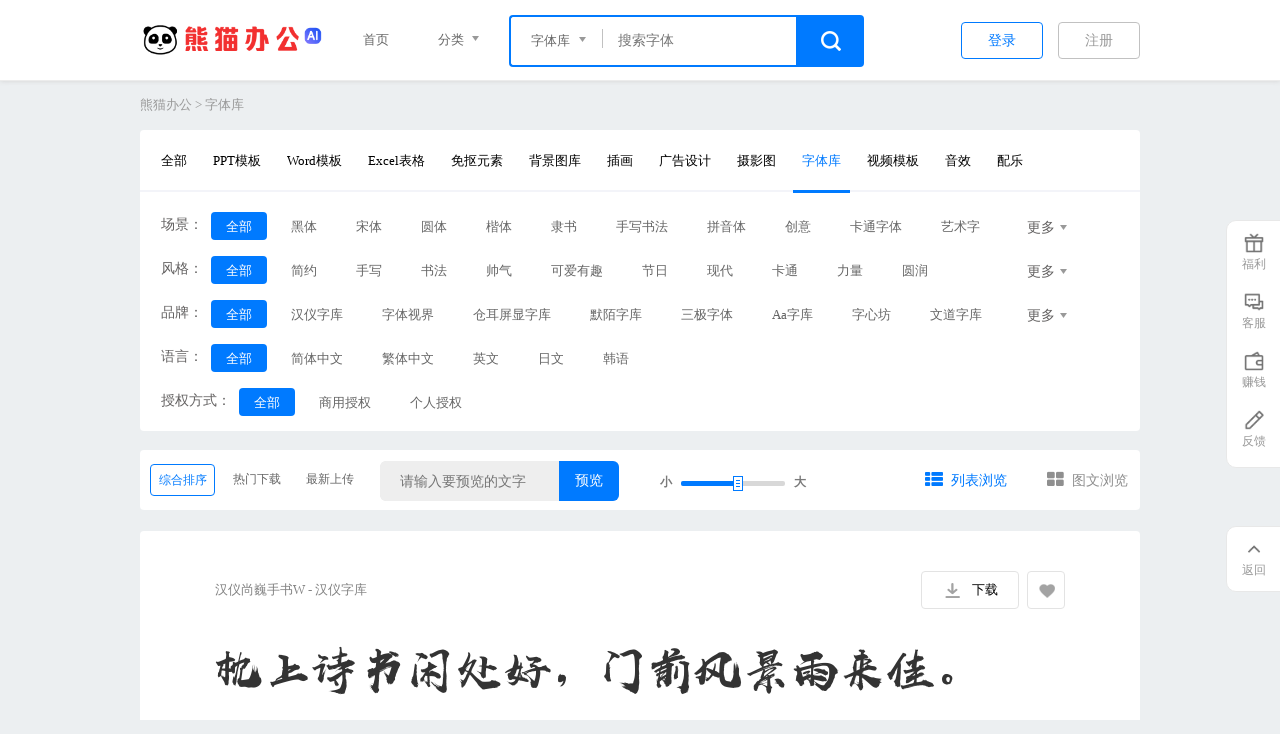

--- FILE ---
content_type: text/html; charset=utf-8
request_url: https://www.tukuppt.com/font/
body_size: 9748
content:
<!DOCTYPE html> 
<html> 
<head> 
<meta charset="utf-8" /> 
<title>字体库_ps字体库_艺术字体库下载_熊猫办公</title> 
<meta name="keywords" content="中文字体库，字体库免费下载，常用字体库，Word字体库下载" /> 
<meta name="description" content="熊猫办公包含各个行业用途精品字体库，如广告设计，印制品/包装，新媒体/H5，游戏影视，书籍报刊等，下载精美好看的动态字体库模板就到熊猫办公字体库。" />
    <meta name="applicable-device" content="pc">
<link rel="manifest" href="https://www.tukuppt.com/manifest.json" />

    <link rel="stylesheet" href="//static.tukuppt.com/common/css/common20260114.css" />
<link rel="stylesheet" href="//static.tukuppt.com/common/css/commonsmall20260114.css" />
<script type="application/ld+json">
    {
        "@context": "https://ziyuan.baidu.com/contexts/cambrian.jsonld",
        "@id": "https://www.tukuppt.com/font/",
        "title": "字体库_ps字体库_艺术字体库下载_熊猫办公",
        "images": ["https://img.tukuppt.com/preview/00/00/03/5c92fcf0c94aa1553136880.jpg-0.jpg"],
        "description": "熊猫办公包含各个行业用途精品字体库，如广告设计，印制品/包装，新媒体/H5，游戏影视，书籍报刊等，下载精美好看的动态字体库模板就到熊猫办公字体库。",
        "pubDate":"2019-03-05T14:43:02",
        "upDate":"2026-02-02T21:56:33"    }
</script>


     <link rel="stylesheet" href="//static.tukuppt.com/catage/css/cateso20260101.css" />
          <link rel="stylesheet" href="//static.tukuppt.com/font/font-awesome/css/font-awesome.min.css" />
     <link rel="stylesheet" href="//static.tukuppt.com/newfont/css/index20200714.css" />
     

<script type="text/javascript">
      var now=new Date();
      var startTime=now.getTime();
      var isLogin =  false;      var isvip  = 0;
      var code = "2";
            var exetime = "0.007";
            var istuisong = 1;
      var kid = 13;
      var loadtime = 0;
      var uid = 0;
      var click_num = 0;
      var ispay = 0;    </script>
</head> 
<body> 
          <!--统一蒙版-->
      <div id="mengcheng"   oncontextmenu="event.returnValue=false"  onselectstart="event.returnValue=false" ></div>
        <div id='login'>
<div class='close logincolse'></div>

<div class="pastone">
    <div class='l-logo' >
    <img src="//static.tukuppt.com/wsw/img/logo-new.png" alt="用户登陆logo">
	</div>
	<a href="javascript:;" onclick="openLogin('qq')" class='l-qq'><i></i>QQ<span class="loginname ">登录</span></a>
	<a href="javascript:;" onclick="openLogin('wechat')" class='l-wx'><i></i>微信<span class="loginname ">登录</span></a>
    <a href="/about/gvrf" target="_blank" class='l-deal diyige'><input type="checkbox" name="yonghuxieyi" checked="checked">我已阅读并接受《用户协议》</a>
	<div class='diff-login'>
	    <a href="javascript:;" class='phone-longin' type="1">手机<span style="color:#8a8a8a" class="loginname">登录</span></a>
	    <a href="javascript:;" class='l-deal isreg' type="1">没有账号  <span>立即注册</span></a>
	</div>	
</div>

<div class="pasttwo" style="display:none;">
	<div  class='l-logo l-top' style="margin-top:25px;" >
        <img width="300px;" src="//static.tukuppt.com/wsw/img/logo-new.png" alt="用户登陆logo">
    </div>

    <div class='login-input i-pone'>
    	<input type="text" class="Phone-code-inp" placeholder="请输入手机号"> 
    	<span class='l-yes' style="display:none;">✔</span>
    </div> 

     <div class='htiao'>
        <div class='login-input phone-yzm' style="float:left;">
            <input type="text" class="phonecode" name="phonecode" placeholder="验证码"> 
            <span style="display:none;" class='l-yes'>✔</span>
        </div>
        <img style="float:left;" class="imgcode" src="//static.tukuppt.com/common/image/background.png"> 
        <span style="float:left;" class='get-agin'></span>
    </div>


    <div class='htiao'>
       <div class='login-input phone-info'><input type="text" class="Veri-code-inp" placeholder="短信验证码">
       	<span class='l-yes' style="display:none">✔</span>
       </div>
        <a class='get-yzm'>获取短信验证码</a>
    </div>

    <div class='htia' style="display:none;">
      <span class='l-no'>X</span>系统繁忙请5分钟后重试
    </div>

    <a href="javascript:;" class='alert-phone-longin loginname'>登录</a>
    <div class='diff-login'>
        <a href="javascript:;" class="phone-longin  wx-login" type="2">&lt; QQ微信<span class="loginname">登录</span></a>
        <a href="/about/gvrf" target="_blank" class='l-deal'><input type="checkbox" name="yonghuxieyi1" checked="checked">我已阅读并接受《用户协议》</a>
    </div>
</div>

<div class='l-left'>
    <div class='title'>欢迎来到熊猫办公</div>
    <ul>
        <li><i class='i1'></i>海量创意模板，满足您的需求</li>
        <li><i class='i2'></i>实用易修改，提升您的效率</li>
        <li><i class='i3'></i>高质量精品热点内容每日更新</li>
        <li><i class='i4'></i>专业客服接待，及时解决问题</li>
    </ul>
</div>
</div>
        <div class='headercatage'>
    <div class="header">
        <div class="navs wlimit">
                         <a class="logo" alt="熊猫办公" href="/">
                                  <h1>
                     <img class='logoimg' src="//static.tukuppt.com/newindex/img/logo.png" alt="熊猫办公">
                 </h1>
                                         <img  class='fimg' src="//static.tukuppt.com/common/image/collect.png" alt='熊猫办公'>
                               </a>
                        <div class="allfenl">
                                    <a href="/" target="_blank" class="kuai">首页</a>
                    <div class="kuai">分类
                        <em></em>
                        <ul>
                                                        <li><a href="/ppt/" target="_blank">PPT模板</a></li>
                                                        <li><a href="/word/" target="_blank">Word模板</a></li>
                                                        <li><a href="/excel/" target="_blank">Excel表格</a></li>
                                                        <li><a href="/yuansu/" target="_blank">免抠元素</a></li>
                                                        <li><a href="/backdrop/" target="_blank">背景图库</a></li>
                                                        <li><a href="/chahua/" target="_blank">插画</a></li>
                                                        <li><a href="/guanggao/" target="_blank">广告设计</a></li>
                                                        <li><a href="/peitu/" target="_blank">摄影图</a></li>
                                                        <li><a href="/ziti/" target="_blank">字体库</a></li>
                                                        <li><a href="/indexvideo/" target="_blank">视频模板</a></li>
                                                        <li><a href="/yinxiao/" target="_blank">音效</a></li>
                                                        <li><a href="/peiyue/" target="_blank">配乐</a></li>
                                                        <li><a href="/tubiao/" target="_blank">PPT图表</a></li>
                                                        <li><a href="/somuban1/" target="_blank">搜模板</a></li>
                                                    </ul>
                    </div>
                                <div id="searchdiv" >
                    <div class="search c-search" id="cd-search-float">
                        <div class="search-box">
                                                        <div class='searchtype'>
                                                                <span>字体库</span>
                                                                <em></em>
                                                                <i></i>
                                                           </div>
                            <ul id='typedown'>
                                                                <li class="allkid0"    ><a kid="0" href="javascript:;">全部</a></li>
                                                                <li class="allkid1"    ><a kid="1" href="javascript:;">PPT模板</a></li>
                                                                <li class="allkid2"    ><a kid="2" href="javascript:;">Word模板</a></li>
                                                                <li class="allkid3"    ><a kid="3" href="javascript:;">Excel表格</a></li>
                                                                <li class="allkid11"    ><a kid="11" href="javascript:;">免抠元素</a></li>
                                                                <li class="allkid12"    ><a kid="12" href="javascript:;">背景图库</a></li>
                                                                <li class="allkid16"    ><a kid="16" href="javascript:;">插画</a></li>
                                                                <li class="allkid10"    ><a kid="10" href="javascript:;">广告设计</a></li>
                                                                <li class="allkid5"    ><a kid="5" href="javascript:;">摄影图</a></li>
                                                                <li class="allkid13"   style="display:none;" ><a kid="13" href="javascript:;">字体库</a></li>
                                                                <li class="allkid7"    ><a kid="7" href="javascript:;">视频模板</a></li>
                                                                <li class="allkid8"    ><a kid="8" href="javascript:;">音效</a></li>
                                                                <li class="allkid9"    ><a kid="9" href="javascript:;">配乐</a></li>
                                                            </ul>
                                                        <input id="keyword-float" isfont="0" type="text" key-type="13" value="" autocomplete="off" name="search" class='i-search'   placeholder="搜索字体">
                                                        <div class="ppt-generate imgcolor" kid="13">
                                                                <img class="icontxt" src="//static.tukuppt.com/wsw/img/aitxt.png"> 
                                <span class="text">AI生成靓字</span>
                                                            </div>
                                                    </div>
                        <a class='s-niu search-btn' href="javascript:;" key-type="13"><em></em></a>
                        <div id="dropdown-box-float" class="hot-search" style="display:none;"></div>
                    </div>
                </div>
                            </div>
                    

            <div class="login">

           
           
                <!-- 未登录 -->
                                     <span name="注册" class="regist">注册</span>
    <span name="登录" class="regist-lg">登录</span>

                
            </div>

            
         </div>
    </div>
</div>
    

    <!--中部的东西-->
    

 <div class="crumbs wlimit">
    <a target="_blank" href="/">熊猫办公</a> <span>></span> <a href="/font/">字体库</a> </div>
  <div class='type wlimit'>
         <div class='f-type' >
            <div class="uli">
                                             <a  class="" key-type="0"  href="/comprehensive/" >全部</a> 
                                             <a  class="" key-type="1"  href="/ppt/" >PPT模板</a> 
                                             <a  class="" key-type="2"  href="/word/" >Word模板</a> 
                                             <a  class="" key-type="3"  href="/excel/" >Excel表格</a> 
                                             <a  class="" key-type="11"  href="/yuansu/" >免抠元素</a> 
                                             <a  class="" key-type="12"  href="/backdrop/" >背景图库</a> 
                                             <a  class="" key-type="16"  href="/chahua/" >插画</a> 
                                             <a  class="" key-type="10"  href="/guanggao/" >广告设计</a> 
                                             <a  class="" key-type="5"  href="/peitu/" >摄影图</a> 
                                             <a  class="f-chose" key-type="13"  href="/font/" >字体库</a> 
                                             <a  class="" key-type="7"  href="/video/" >视频模板</a> 
                                             <a  class="" key-type="8"  href="/yinxiao/" >音效</a> 
                                             <a  class="" key-type="9"  href="/peiyue/" >配乐</a> 
                                </div>
          </div>
                  <div class='type1'>
              <div class='all-type'>场景：</div>
              <div class="uli">
                                          <a  class="current" href="https://www.tukuppt.com/font/">全部</a>
                                          <a   href="https://www.tukuppt.com/font/h101/">黑体</a>
                                          <a   href="https://www.tukuppt.com/font/h102/">宋体</a>
                                          <a   href="https://www.tukuppt.com/font/h105/">圆体</a>
                                          <a   href="https://www.tukuppt.com/font/h104/">楷体</a>
                                          <a   href="https://www.tukuppt.com/font/h107/">隶书</a>
                                          <a   href="https://www.tukuppt.com/font/h106/">手写书法</a>
                                          <a   href="https://www.tukuppt.com/font/h111/">拼音体</a>
                                          <a   href="https://www.tukuppt.com/font/h108/">创意</a>
                                          <a   href="https://www.tukuppt.com/font/h112/">卡通字体</a>
                                          <a   target="_blank" href="/yuansu/g106/">艺术字</a>
                                                <a   href="https://www.tukuppt.com/font/h109/">其他</a>
                                </div>
              <div class="gengduo" style="display: none;">
                  更多<i></i>
              </div>
          </div>
                 <div class='type1'>
            <div class='all-type'>风格：</div>
            <div class="uli">
                 
                          <a class="current" href="https://www.tukuppt.com/font/">全部</a>
                    
                          <a  href="https://www.tukuppt.com/font/n101/">简约</a>
                    
                          <a  href="https://www.tukuppt.com/font/n102/">手写</a>
                    
                          <a  href="https://www.tukuppt.com/font/n103/">书法</a>
                    
                          <a  href="https://www.tukuppt.com/font/n104/">帅气</a>
                    
                          <a  href="https://www.tukuppt.com/font/n105/">可爱有趣</a>
                    
                          <a  href="https://www.tukuppt.com/font/n106/">节日</a>
                    
                          <a  href="https://www.tukuppt.com/font/n107/">现代</a>
                    
                          <a  href="https://www.tukuppt.com/font/n108/">卡通</a>
                    
                          <a  href="https://www.tukuppt.com/font/n109/">力量</a>
                    
                          <a  href="https://www.tukuppt.com/font/n110/">圆润</a>
                    
                          <a  href="https://www.tukuppt.com/font/n111/">中国风</a>
                    
                          <a  href="https://www.tukuppt.com/font/n112/">时尚</a>
                    
                          <a  href="https://www.tukuppt.com/font/n113/">其他</a>
                                </div>
            <div class="gengduo" style="display: none;">
                更多<i></i>
            </div>
        </div>
                <div class='type1'>
            <div class='all-type'>品牌：</div>
            <div class="uli">
                                      <a  class="current" href="/font/zonghe_0_0_0_0_0_0_1.html">全部</a>
                                      <a   href="/font/zonghe_0_0_0_0_3_0_1.html">汉仪字库</a>
                                      <a   href="/font/zonghe_0_0_0_0_1_0_1.html">字体视界</a>
                                      <a   href="/font/zonghe_0_0_0_0_4_0_1.html">仓耳屏显字库</a>
                                      <a   href="/font/zonghe_0_0_0_0_5_0_1.html">默陌字库</a>
                                      <a   href="/font/zonghe_0_0_0_0_6_0_1.html">三极字体</a>
                                      <a   href="/font/zonghe_0_0_0_0_8_0_1.html">Aa字库</a>
                                      <a   href="/font/zonghe_0_0_0_0_10_0_1.html">字心坊</a>
                                      <a   href="/font/zonghe_0_0_0_0_12_0_1.html">文道字库</a>
                                      <a   href="/font/zonghe_0_0_0_0_13_0_1.html">汉标字库</a>
                                      <a   href="/font/zonghe_0_0_0_0_14_0_1.html">汉呈字库</a>
                                      <a   href="/font/zonghe_0_0_0_0_17_0_1.html">上首字体</a>
                                      <a   href="/font/zonghe_0_0_0_0_15_0_1.html">麦拉风</a>
                                      <a   href="/font/zonghe_0_0_0_0_18_0_1.html">逐浪字体</a>
                                      <a   href="/font/zonghe_0_0_0_0_19_0_1.html">以品字库</a>
                                      <a   href="/font/zonghe_0_0_0_0_20_0_1.html">也字工厂</a>
                                      <a   href="/font/zonghe_0_0_0_0_21_0_1.html">喵字馆</a>
                                      <a   href="/font/zonghe_0_0_0_0_22_0_1.html">字语字库</a>
                                      <a   href="/font/zonghe_0_0_0_0_100_0_1.html">其他</a>
                            </div>
            <div class="gengduo" style="display: none;">
                更多<i></i>
            </div>
        </div>
               <div class='type1'>
            <div class='all-type'>语言：</div>
            <div class="uli">
                                      <a  class="current" href="/font/zonghe_0_0_0_0_0_0_1.html">全部</a>
                                      <a   href="/font/zonghe_0_0_1_0_0_0_1.html">简体中文</a>
                                      <a   href="/font/zonghe_0_0_2_0_0_0_1.html">繁体中文</a>
                                      <a   href="/font/zonghe_0_0_3_0_0_0_1.html">英文</a>
                                      <a   href="/font/zonghe_0_0_4_0_0_0_1.html">日文</a>
                                      <a   href="/font/zonghe_0_0_5_0_0_0_1.html">韩语</a>
                            </div>
        </div>
               <div class='type1'>
            <div class='all-type'>授权方式：</div>
            <div class="uli">
                                      <a  class="current" href="/font/zonghe_0_0_0_0_0_0_1.html">全部</a>
                                      <a   href="/font/zonghe_0_0_0_1_0_0_1.html">商用授权</a>
                                      <a   href="/font/zonghe_0_0_0_2_0_0_1.html">个人授权</a>
                            </div>
        </div>
       </div>
<div class='hot-topic'>
    <div class='wlimit hot-topic-fff'>
        <a rel="nofollow" class="sort chose" href="https://www.tukuppt.com/font/">综合排序</a>
        <a rel="nofollow" class="sort " href="https://www.tukuppt.com/font/dnum_0_0_0_0_0_0_1.html">热门下载</a>
        <a rel="nofollow" class="sort " href="https://www.tukuppt.com/font/time_0_0_0_0_0_0_1.html">最新上传</a>   

                <div class='font-input'>
            <input type="text" name="wenzi" maxlength="20" placeholder="请输入要预览的文字">
            <span class='ylan'>预览</span>
        </div>
        <div class="f2">
            <span>小</span>
            <div class="sample-child-size">
                <div class="sample-child-size-box">
                    <div class="size-box-blue"></div>
                    <div id="sample-slider-scroll" class="sample-size-scroll-slider"></div>
                    <div id="sample-slider-btn" class="sample-size-slider-btn"></div>
                </div>
            </div>
            <span>大</span>
        </div>
        <div class='list-style'>
            <a href="/font/zonghe_0_0_0_0_0_0_1.html" rel='nofollow' class='style-chose'><i class="fa fa-th-list" aria-hidden="true"></i>列表浏览</a>
            <a href="/font/zonghe_0_0_0_0_0_1_1.html" rel='nofollow' ><i class="fa fa-th-large" aria-hidden="true"></i>图文浏览</a>
        </div>
        

      


    </div>
</div>

<div ishome="0" class='t-box ishome wlimit '>
                    <div class='wlimit font-bc'>
                                <div class='font-div cbox' data-id="rrmzrazg">
    <div class='introudce'>
        <span class='titlle'>汉仪尚巍手书W -             汉仪字库
            </span>
        <style type="text/css">@font-face{font-family: "p_rrmzrazg";src:url("https://img.tukuppt.com/font_temp/9e62fe2a1e508c1bd1294f6561c9548c.woff");}</style>
        <span class="ziti-collect d-coll" issc="0" isfrom="2" pid="rrmzrazg" href="javascript:;"></span>
        <a class="ziti-down" target="_blank" pid="rrmzrazg" href="/muban/rrmzrazg.html">下载</a>
    </div>
    <a href="/muban/rrmzrazg.html" target="_blank" class='font-style wenzimg' pid="rrmzrazg" style="font-family: p_rrmzrazg">枕上诗书闲处好，门前风景雨来佳。</a>
</div>

                                 <div class='font-div cbox' data-id="yazeanbn">
    <div class='introudce'>
        <span class='titlle'>汉仪程行简 -             汉仪字库
            </span>
        <style type="text/css">@font-face{font-family: "p_yazeanbn";src:url("https://img.tukuppt.com/font_temp/19413c1f039fb8a05678db9d13b951e4.woff");}</style>
        <span class="ziti-collect d-coll" issc="0" isfrom="2" pid="yazeanbn" href="javascript:;"></span>
        <a class="ziti-down" target="_blank" pid="yazeanbn" href="/muban/yazeanbn.html">下载</a>
    </div>
    <a href="/muban/yazeanbn.html" target="_blank" class='font-style wenzimg' pid="yazeanbn" style="font-family: p_yazeanbn">昨夜秋风入汉关，朔云边月满西山。</a>
</div>

                                 <div class='font-div cbox' data-id="jpyvyyzb">
    <div class='introudce'>
        <span class='titlle'>汉仪迪升英雄体W -             汉仪字库
            </span>
        <style type="text/css">@font-face{font-family: "p_jpyvyyzb";src:url("https://img.tukuppt.com/font_temp/1b4ffe08b9f043f13f2a122d30183f92.woff");}</style>
        <span class="ziti-collect d-coll" issc="0" isfrom="2" pid="jpyvyyzb" href="javascript:;"></span>
        <a class="ziti-down" target="_blank" pid="jpyvyyzb" href="/muban/jpyvyyzb.html">下载</a>
    </div>
    <a href="/muban/jpyvyyzb.html" target="_blank" class='font-style wenzimg' pid="jpyvyyzb" style="font-family: p_jpyvyyzb">十日雨丝风片里，浓春艳景似残秋。</a>
</div>

                                 <div class='font-div cbox' data-id="mvaxmzem">
    <div class='introudce'>
        <span class='titlle'>思源黑体SourceHanSansCNHeavy -             开源字体
            </span>
        <style type="text/css">@font-face{font-family: "p_mvaxmzem";src:url("https://img.tukuppt.com/font_temp/88e5dadc52e6ee3612415b10b5dfe5e9.woff");}</style>
        <span class="ziti-collect d-coll" issc="0" isfrom="2" pid="mvaxmzem" href="javascript:;"></span>
        <a class="ziti-down" target="_blank" pid="mvaxmzem" href="/muban/mvaxmzem.html">下载</a>
    </div>
    <a href="/muban/mvaxmzem.html" target="_blank" class='font-style wenzimg' pid="mvaxmzem" style="font-family: p_mvaxmzem">谁爱风流高格调，共怜时世俭梳妆。</a>
</div>

                                 <div class='font-div cbox' data-id="kbprbarg">
    <div class='introudce'>
        <span class='titlle'>汉仪行楷简 -             汉仪字库
            </span>
        <style type="text/css">@font-face{font-family: "p_kbprbarg";src:url("https://img.tukuppt.com/font_temp/7312a33e094f2ad2fa12c210d0537ddd.woff");}</style>
        <span class="ziti-collect d-coll" issc="0" isfrom="2" pid="kbprbarg" href="javascript:;"></span>
        <a class="ziti-down" target="_blank" pid="kbprbarg" href="/muban/kbprbarg.html">下载</a>
    </div>
    <a href="/muban/kbprbarg.html" target="_blank" class='font-style wenzimg' pid="kbprbarg" style="font-family: p_kbprbarg">昨夜东风入武阳，陌头杨柳黄金色。</a>
</div>

                                 <div class='font-div cbox' data-id="zakndpwj">
    <div class='introudce'>
        <span class='titlle'>三极榜书 -             三极字体
            </span>
        <style type="text/css">@font-face{font-family: "p_zakndpwj";src:url("https://img.tukuppt.com/font_temp/3c99ae68a195d4df512f17dc49ce6cb6.woff");}</style>
        <span class="ziti-collect d-coll" issc="0" isfrom="2" pid="zakndpwj" href="javascript:;"></span>
        <a class="ziti-down" target="_blank" pid="zakndpwj" href="/muban/zakndpwj.html">下载</a>
    </div>
    <a href="/muban/zakndpwj.html" target="_blank" class='font-style wenzimg' pid="zakndpwj" style="font-family: p_zakndpwj">劝君莫惜金缕衣，劝君惜取少年时。</a>
</div>

                                 <div class='font-div cbox' data-id="xponyvjj">
    <div class='introudce'>
        <span class='titlle'>汉标安景臣毛笔行书 -             汉标字库
            </span>
        <style type="text/css">@font-face{font-family: "p_xponyvjj";src:url("https://img.tukuppt.com/font_temp/e3e3d294a0d84ac16fe9a78f7f79b796.woff");}</style>
        <span class="ziti-collect d-coll" issc="0" isfrom="2" pid="xponyvjj" href="javascript:;"></span>
        <a class="ziti-down" target="_blank" pid="xponyvjj" href="/muban/xponyvjj.html">下载</a>
    </div>
    <a href="/muban/xponyvjj.html" target="_blank" class='font-style wenzimg' pid="xponyvjj" style="font-family: p_xponyvjj">雨声飕飕催早寒，胡雁翅湿高飞难。</a>
</div>

                                 <div class='font-div cbox' data-id="rrxjyard">
    <div class='introudce'>
        <span class='titlle'>汉标西红市首字体 -             汉标字库
            </span>
        <style type="text/css">@font-face{font-family: "p_rrxjyard";src:url("https://img.tukuppt.com/font_temp/01e4397dc982194d276a3c2b054d5585.woff");}</style>
        <span class="ziti-collect d-coll" issc="0" isfrom="2" pid="rrxjyard" href="javascript:;"></span>
        <a class="ziti-down" target="_blank" pid="rrxjyard" href="/muban/rrxjyard.html">下载</a>
    </div>
    <a href="/muban/rrxjyard.html" target="_blank" class='font-style wenzimg' pid="rrxjyard" style="font-family: p_rrxjyard">英雄一去豪华尽，惟有青山似洛中。</a>
</div>

                                 <div class='font-div cbox' data-id="pgbvdzdj">
    <div class='introudce'>
        <span class='titlle'>汉仪超级战甲 -             汉仪字库
            </span>
        <style type="text/css">@font-face{font-family: "p_pgbvdzdj";src:url("https://img.tukuppt.com/font_temp/95dd4eacf3163d426a06703a9c743082.woff");}</style>
        <span class="ziti-collect d-coll" issc="0" isfrom="2" pid="pgbvdzdj" href="javascript:;"></span>
        <a class="ziti-down" target="_blank" pid="pgbvdzdj" href="/muban/pgbvdzdj.html">下载</a>
    </div>
    <a href="/muban/pgbvdzdj.html" target="_blank" class='font-style wenzimg' pid="pgbvdzdj" style="font-family: p_pgbvdzdj">野云万里无城郭，雨雪纷纷连大漠。</a>
</div>

                                 <div class='font-div cbox' data-id="rrxrgvao">
    <div class='introudce'>
        <span class='titlle'>优设标题黑 -             开源字体
            </span>
        <style type="text/css">@font-face{font-family: "p_rrxrgvao";src:url("https://img.tukuppt.com/font_temp/7ccc9561ceef23ece18513310d5365a0.woff");}</style>
        <span class="ziti-collect d-coll" issc="0" isfrom="2" pid="rrxrgvao" href="javascript:;"></span>
        <a class="ziti-down" target="_blank" pid="rrxrgvao" href="/muban/rrxrgvao.html">下载</a>
    </div>
    <a href="/muban/rrxrgvao.html" target="_blank" class='font-style wenzimg' pid="rrxrgvao" style="font-family: p_rrxrgvao">枫树夜猿愁自断，女萝山鬼语相邀。</a>
</div>

                                 <div class='font-div cbox' data-id="mvyjnogk">
    <div class='introudce'>
        <span class='titlle'>思源宋体SC-Heavy -             开源字体
            </span>
        <style type="text/css">@font-face{font-family: "p_mvyjnogk";src:url("https://img.tukuppt.com/font_temp/8c2b867eaf2ba35c9d64f771d45b3c71.woff");}</style>
        <span class="ziti-collect d-coll" issc="0" isfrom="2" pid="mvyjnogk" href="javascript:;"></span>
        <a class="ziti-down" target="_blank" pid="mvyjnogk" href="/muban/mvyjnogk.html">下载</a>
    </div>
    <a href="/muban/mvyjnogk.html" target="_blank" class='font-style wenzimg' pid="mvyjnogk" style="font-family: p_mvyjnogk">陪都歌舞迎佳节，遥祝延安景物华。</a>
</div>

                                 <div class='font-div cbox' data-id="grpbryyd">
    <div class='introudce'>
        <span class='titlle'>汉仪北魏写经W -             汉仪字库
            </span>
        <style type="text/css">@font-face{font-family: "p_grpbryyd";src:url("https://img.tukuppt.com/font_temp/fe7d481a4f86967f6e72742c8271e444.woff");}</style>
        <span class="ziti-collect d-coll" issc="0" isfrom="2" pid="grpbryyd" href="javascript:;"></span>
        <a class="ziti-down" target="_blank" pid="grpbryyd" href="/muban/grpbryyd.html">下载</a>
    </div>
    <a href="/muban/grpbryyd.html" target="_blank" class='font-style wenzimg' pid="grpbryyd" style="font-family: p_grpbryyd">黄河落天走东海，万里写入胸怀间。</a>
</div>

                                 <div class='font-div cbox' data-id="wwkawgyj">
    <div class='introudce'>
        <span class='titlle'>汉仪铸字卡通木头人字体 -             汉仪字库
            </span>
        <style type="text/css">@font-face{font-family: "p_wwkawgyj";src:url("https://img.tukuppt.com/font_temp/9fd893f7ec920f75b7c38d7a8f87ec8e.woff");}</style>
        <span class="ziti-collect d-coll" issc="0" isfrom="2" pid="wwkawgyj" href="javascript:;"></span>
        <a class="ziti-down" target="_blank" pid="wwkawgyj" href="/muban/wwkawgyj.html">下载</a>
    </div>
    <a href="/muban/wwkawgyj.html" target="_blank" class='font-style wenzimg' pid="wwkawgyj" style="font-family: p_wwkawgyj">童孙未解供耕织，也傍桑阴学种瓜。</a>
</div>

                                 <div class='font-div cbox' data-id="yaxbxxvd">
    <div class='introudce'>
        <span class='titlle'>默陌静斋笔迹.ttf -             默陌字库
            </span>
        <style type="text/css">@font-face{font-family: "p_yaxbxxvd";src:url("https://img.tukuppt.com/font_temp/5c42109778095cb85590d5ce864638df.woff");}</style>
        <span class="ziti-collect d-coll" issc="0" isfrom="2" pid="yaxbxxvd" href="javascript:;"></span>
        <a class="ziti-down" target="_blank" pid="yaxbxxvd" href="/muban/yaxbxxvd.html">下载</a>
    </div>
    <a href="/muban/yaxbxxvd.html" target="_blank" class='font-style wenzimg' pid="yaxbxxvd" style="font-family: p_yaxbxxvd">山桃红花满上头，蜀江春水拍山流。</a>
</div>

                                 <div class='font-div cbox' data-id="devoeymp">
    <div class='introudce'>
        <span class='titlle'>汉仪许静行楷W -             汉仪字库
            </span>
        <style type="text/css">@font-face{font-family: "p_devoeymp";src:url("https://img.tukuppt.com/font_temp/c6c906234d1bcbfa7827e0ca190e2421.woff");}</style>
        <span class="ziti-collect d-coll" issc="0" isfrom="2" pid="devoeymp" href="javascript:;"></span>
        <a class="ziti-down" target="_blank" pid="devoeymp" href="/muban/devoeymp.html">下载</a>
    </div>
    <a href="/muban/devoeymp.html" target="_blank" class='font-style wenzimg' pid="devoeymp" style="font-family: p_devoeymp">十日春寒不出门，不知江柳已摇村。</a>
</div>

                                 <div class='font-div cbox' data-id="devoemyd">
    <div class='introudce'>
        <span class='titlle'>汉仪菱心体简 -             汉仪字库
            </span>
        <style type="text/css">@font-face{font-family: "p_devoemyd";src:url("https://img.tukuppt.com/font_temp/2920c4265083adad52c40c0ed1563ce6.woff");}</style>
        <span class="ziti-collect d-coll" issc="0" isfrom="2" pid="devoemyd" href="javascript:;"></span>
        <a class="ziti-down" target="_blank" pid="devoemyd" href="/muban/devoemyd.html">下载</a>
    </div>
    <a href="/muban/devoemyd.html" target="_blank" class='font-style wenzimg' pid="devoemyd" style="font-family: p_devoemyd">长风破浪会有时，直挂云帆济沧海。</a>
</div>

                                 <div class='font-div cbox' data-id="oarjabop">
    <div class='introudce'>
        <span class='titlle'>汉仪秦川飞影W -             汉仪字库
            </span>
        <style type="text/css">@font-face{font-family: "p_oarjabop";src:url("https://img.tukuppt.com/font_temp/ee5ab96fa4207e17ebd7ca1d33e71fc7.woff");}</style>
        <span class="ziti-collect d-coll" issc="0" isfrom="2" pid="oarjabop" href="javascript:;"></span>
        <a class="ziti-down" target="_blank" pid="oarjabop" href="/muban/oarjabop.html">下载</a>
    </div>
    <a href="/muban/oarjabop.html" target="_blank" class='font-style wenzimg' pid="oarjabop" style="font-family: p_oarjabop">松树千年终是朽，槿花一日自为荣。</a>
</div>

                                 <div class='font-div cbox' data-id="aebxjrpb">
    <div class='introudce'>
        <span class='titlle'>汉仪秦川漫书 -             汉仪字库
            </span>
        <style type="text/css">@font-face{font-family: "p_aebxjrpb";src:url("https://img.tukuppt.com/font_temp/0a094ad8e095f2efeb56b995f718b7ff.woff");}</style>
        <span class="ziti-collect d-coll" issc="0" isfrom="2" pid="aebxjrpb" href="javascript:;"></span>
        <a class="ziti-down" target="_blank" pid="aebxjrpb" href="/muban/aebxjrpb.html">下载</a>
    </div>
    <a href="/muban/aebxjrpb.html" target="_blank" class='font-style wenzimg' pid="aebxjrpb" style="font-family: p_aebxjrpb">妾家高楼连苑起，良人执戟明光里。</a>
</div>

                                 <div class='font-div cbox' data-id="oakpgbpx">
    <div class='introudce'>
        <span class='titlle'>汉标高清毛笔 -             汉标字库
            </span>
        <style type="text/css">@font-face{font-family: "p_oakpgbpx";src:url("https://img.tukuppt.com/font_temp/93e14dfa678b092fff39c5f13c29c5f4.woff");}</style>
        <span class="ziti-collect d-coll" issc="0" isfrom="2" pid="oakpgbpx" href="javascript:;"></span>
        <a class="ziti-down" target="_blank" pid="oakpgbpx" href="/muban/oakpgbpx.html">下载</a>
    </div>
    <a href="/muban/oakpgbpx.html" target="_blank" class='font-style wenzimg' pid="oakpgbpx" style="font-family: p_oakpgbpx">四边伐鼓雪海涌，三军大呼阴山动。</a>
</div>

                                 <div class='font-div cbox' data-id="xpdwavde">
    <div class='introudce'>
        <span class='titlle'>熊孩子体 -             字体视界
            </span>
        <style type="text/css">@font-face{font-family: "p_xpdwavde";src:url("https://img.tukuppt.com/font_temp/184e753ae0bcd223fa8278eaba2b07a3.woff");}</style>
        <span class="ziti-collect d-coll" issc="0" isfrom="2" pid="xpdwavde" href="javascript:;"></span>
        <a class="ziti-down" target="_blank" pid="xpdwavde" href="/muban/xpdwavde.html">下载</a>
    </div>
    <a href="/muban/xpdwavde.html" target="_blank" class='font-style wenzimg' pid="xpdwavde" style="font-family: p_xpdwavde">狂风落尽深红色，绿叶成阴子满枝。</a>
</div>

                           </div>
           </div>

<div class='clear'></div>


<div class='page'>
  <div class="wlimit">
      <div class="pagenew">
         <div class="pageinfo">
             <span class="cur">1</span><a rel="nofollow" href="/font/zonghe_0_0_0_0_0_0_2.html">2</a><a rel="nofollow" href="/font/zonghe_0_0_0_0_0_0_3.html">3</a><a rel="nofollow" href="/font/zonghe_0_0_0_0_0_0_4.html">4</a><a rel="nofollow" href="/font/zonghe_0_0_0_0_0_0_5.html">5</a><a rel="nofollow" href="/font/zonghe_0_0_0_0_0_0_6.html">6</a><a rel="nofollow" href="/font/zonghe_0_0_0_0_0_0_7.html">7</a><a rel="nofollow" href="/font/zonghe_0_0_0_0_0_0_8.html">8</a><span class="ell">...</span><a rel="nofollow" href="/font/zonghe_0_0_0_0_0_0_100.html">100</a><a rel="nofollow" href="/font/zonghe_0_0_0_0_0_0_2.html">下一页</a>  
         </div>
      </div>
  </div>
</div>




    <!--尾部按键-->
    <div class='footer'>
     <div class='footer1'>
        <div class='user-say'>
            <span class='box'><i class='i-1'></i>价格优惠</span>
            <span class='box'><i class='i-2'></i>致臻精品</span>
            <span class='box'><i class='i-3'></i>高质售后</span>
            <span class='box'><i class='i-4'></i>100%满意</span>
            <span class='box1'><i class='i-5'></i>提升效率</span>
        </div>
    </div>
    <div class='footer2'>
        <div class='wlimit'>
            <div class='footer-logo'></div>
            <div class='company-say'>
                <div class="statements">
                    <a rel="nofollow" href="/" target="_blank">熊猫办公</a>
                    <a rel="nofollow" href="/about/aboutus" target="_blank">关于我们</a><span>|</span>
                    <a rel="nofollow" href="/about/gvrf" target="_blank">用户协议</a><span>|</span>
                    <a rel="nofollow" href="/pro/copyright" target="_blank">版权声明</a><span>|</span>
                    <a rel="nofollow" href="/index/about/question" target="_blank">帮助中心</a><span>|</span>
                                      <a rel="nofollow" href="/about/settlecontrac" target="_blank">入驻签约</a>

                     <a rel="nofollow" class='wty  weixin' target="_blank"><em></em></a>
                    <a rel="nofollow" class='wty gzh' target="_blank"><em></em></a>
                </div>
                <div class="copyrights">
                                        <a href="https://beian.miit.gov.cn" target="_blank" rel="nofollow"><i class="lazy gov-icon gov-icon-icp" data-original="//static.tukuppt.com/common/image/govemblem.png"></i><span>沪ICP备17039466号-1</span></a>
                                        <a href="http://www.beian.gov.cn/portal/registerSystemInfo?recordcode=31010402005121" target="_blank" rel="nofollow"><i class="lazy gov-icon gov-icon-wa" data-original="//static.tukuppt.com/common/image/govemblem.png"></i><span>沪公网安备 31010402005121号</span></a>
                    

                    <span class="tukuppt-right">Copyright © 2017-2026 熊猫办公</span>
                </div>
            </div>
        </div>
    </div>
</div>
<!-- 侧边栏 -->
<div class="ycbl">
    <div class="fkzf">
        
        <div class="zjbfyc">
            <div class="fl userfl">
                <a class="kefua" href="javascript:;">
                    <i><img src="//static.tukuppt.com/newindex/img/fl.png" alt=""></i><span>福利</span>
                </a>

                <div class="lian">
                    <a href="/index/heart/recommend" target="_blank" class="recommend"></a>
                    <a href="/index/heart" target="_blank" class="winvip"></a>
                    <a href="/index/invitebonus" target="_blank" class="sq"></a>
                </div>
            </div>

            <div class="fl userkf">
                <a class='kefua' href="http://q.url.cn/cdUM4o?_type=wpa&qidian=true" target="_blank">
                    <i><img src="//static.tukuppt.com/newindex/img/nkf.png" alt=""></i><span>客服</span>
                </a>
                <div class="userqqtipw">
                    <div class="userqqtip">
                        <div class="inner"></div>

                        <div class="qqtime">在线时间：9:00-22:00</div>
                        <a href="http://q.url.cn/cdUM4o?_type=wpa&qidian=true" target="_blank" class="clickqq">点击咨询</a>
                        <a href="/index/about/question" target="_blank" style="font-size: 12px;color: #7a7a7a;display: block;margin-top: 8px;letter-spacing: 1px;">常见问题 <i style="display: inline-block;margin-left: 3px;vertical-align: -2px;font-weight: 700; font-style: unset;font-size: 17px;font-family: SimSun;">&gt;</i></a>

                    </div>
                </div>
            </div>

            <a target="_blank" href="/about/settlecontrac" class="fl zq"><i><img src="//static.tukuppt.com/newindex/img/zq.png" alt=""></i><span>赚钱</span></a>
            <a href="javascript:;" class="fl fk advice"><i><img src="//static.tukuppt.com/newindex/img/fk.png" alt=""></i><span>反馈</span></a>
        </div>

        <div class="zjbfyc cbfh">
            <a class="fl fh return-top"><i><img src="//static.tukuppt.com/newindex/img/fh.png" alt=""></i><span>返回</span></a>
        </div>
    </div>


</div>



    <script src="//static.tukuppt.com/!!index/js/jquery-1.7.1.min.js,lib/store.legacy.min.js,common/js/lazyload.min.js,common/js/common20260110.js"></script>


    
    
<script src="//static.tukuppt.com/catage/js/cateso20220622.js"></script>

<script type="text/javascript" src="//static.tukuppt.com/newfont/js/font20210701.js"></script>
<script type="text/javascript">
    $('.ppt-generate').click(function () {
        var keyword = $('#keyword-float').val();
        var kid = $(this).attr('kid');

        if(kid==1){
            var url = 'https://ai.tukuppt.com/aippt/generate';
            if(keyword != '') var url = url + '?keyword=' + keyword; 
        }else if(kid==2){
            var url = 'https://doc.tukuppt.com'
             if(keyword != '')  var url = url + '?text=' + keyword; 
        }else if(kid==13){
            var url = 'https://art.tukuppt.com/fontPage';
        }else{
             var url = 'https://art.tukuppt.com';
        }

         window.open(url);
    });
</script>

</body> 
</html> 

--- FILE ---
content_type: text/css
request_url: https://static.tukuppt.com/common/css/common20260114.css
body_size: 11552
content:
@charset "utf-8";blockquote,body,button,dd,dl,dt,fieldset,form,h1,h2,h3,h4,h5,h6,hr,input,legend,li,ol,p,pre,td,textarea,th,ul{margin:0;padding:0 }body,button,input,select,textarea{font:9pt/1.5tahoma,arial,\5b8b\4f53 }h1,h2,h3,h4,h5,h6{font-size:100% }address,cite,dfn,em,var{font-style:normal }code,kbd,pre,samp{font-family:微软雅黑 couriernew,courier,monospace }small{font-size:9pt }ol,ul{list-style:none }a{color:#000;text-decoration:none }a:hover{color:#007aff }sup{vertical-align:text-top }sub{vertical-align:text-bottom }legend{color:#000 }fieldset,img{border:0 }img{vertical-align:middle }button,input,select,textarea{font-size:100% }table{border-collapse:collapse;border-spacing:0 }body{min-width:1200px;background:#eceff1;color:#000;text-align:center;font-family:微软雅黑 }.clear{clear:both;width:100%;height:1px }.lf{float:left }.rt{float:right }.pt5{padding-top:5px }.pb5{padding-bottom:5px }.ml100{margin-left:75pt }.mr100{margin-right:75pt }.wlimit{margin:0 auto;width:75pc }.header{position:relative;z-index:13;width:100%;border-bottom:1px solid #ececec;background:#fff;box-shadow:0 0 5px #d2d2d2;text-align:center }.header .navs,.header .navs .nav{position:relative;height:5pc }.header .navs .nav{float:left;display:block;width:732px;color:#000 }.header .navs .nav ul{z-index:100;display:inline-block;height:75px }.header .navs .nav li{position:relative;display:inline-block }.header .navs .nav li .n-type{position:absolute;top:75px;left:-67px;display:none;padding:15px 10px 17px 31px;width:228px;max-width:450px;background:#fff;box-shadow:0 0 5px #bfbfbf }.header .navs .nav li:hover{color:#595959 }.header .navs .nav li:hover .n-type{display:block }.header .navs .nav li .n-chose{background:#d7000f;color:#fff!important }.header .navs .nav li .n-type .fla{float:left;display:block;margin-bottom:5px;width:7pc }.header .navs .nav li .n-type .fla a em{position:absolute;display:inline-block;margin-left:2px;width:30px;padding:1px 3px;height:9pt;border:1px solid red;color:red;font-weight:700;font-size:9pt;line-height:11px;-webkit-transform:scale(.7);-webkit-transform-origin-x:0 }.header .navs .nav li .n-type .fla a:hover em{left:101px }.header .navs .nav li .n-type .fla .themore{color:#007aff }.header .navs .nav li .n-type .fla .themore:hover{color:#fff }.header .navs .nav li .n-type .flas{float:left;display:block;margin-bottom:2px;width:100%;height:42px;color:#007aff;font-weight:700;font-size:15px }.header .navs .nav li .n-type a{display:inline-block;margin:10px 0 0;padding:0 10px;height:28px;border-radius:2px;color:#272727;font-size:13px;font-family:微软雅黑;line-height:28px }.header .navs .nav li .n-type a:hover{background:#007aff;color:#fff }.header .navs .nav li .n-type .flas a{color:#007aff;font-size:15px }.header .navs .nav li .n-type .flas a:hover{background:#fff;color:#007aff }.header .navs .nav li .n-type .lines{display:inline-block;margin-left:-24px;width:196px;height:1px;background:#e5e5e5 }.header .navs .nav li a{float:left;display:inline-block;padding:0 16px;color:#000;font-size:15px;line-height:5pc }.header .navs .nav li a:hover{color:#007aff }.header .navs .nav li a span{display:inline-block;margin-left:3px;width:37px;height:17px;border:1px solid #6287e3;border-radius:4px;color:#6287e3;font-size:9pt;line-height:17px }.header .navs .nav .head-list{position:relative }.bc{background:#cacaca }.bc1{background:#d7000f }.bc2{background:#ff920b }.bc3{background:#ffc600 }.d-none{display:none }.d-block{display:block }#mengcheng{position:fixed;top:0;left:0;z-index:101;display:none;overflow:hidden;width:100%;height:100%;min-height:550px;background-color:#000;opacity:.5;zoom:1;filter:alpha(opacity=50) }.header .navs .nav .head-list .down-list{position:absolute;top:5pc;left:-136px;z-index:20;display:none;padding:10px 0;width:360px;border:0 solid #f7f2f2;background-color:#fff;box-shadow:0 0 2px #999 }.header .navs .nav .head-list .down-list .d-a{float:left;display:block;padding:2px 30px;height:40px;background:#fff;font-size:14px;font-family:微软雅黑;line-height:40px }.header .navs .nav .point{color:#333;font-size:40px }.header .navs .logo{position:relative;float:left;display:block;width:207px;height:5pc }.header .navs .logoimg{margin-top:3px;width:210px }.header .navs .logo .fimg{position:absolute;bottom:-34px;left:0;z-index:4;display:none;width:249px;height:100px }.header .navs .logo:hover .fimg{display:inline-block }.header .navs .login{position:absolute;top:0;right:0;z-index:40;height:5pc;line-height:5pc }.header .navs .login .vip-int{height:65px;background:url(../image/youcenewoneq.png) -34px -905px no-repeat }.header .navs .login .vip-com,.header .navs .login .vip-int{position:relative;float:right;margin-top:13px;font-size:15px;line-height:75px;cursor:pointer }.header .navs .login .vip-com{margin-right:8px;background:url(../image/youcenewoneq.png) -34px -1097px no-repeat }.header .navs .login .vip-com:hover{background:url(../image/youcenewoneq.png) -34px -1165px no-repeat }.header .navs .login .vip-int:hover{background:url(../image/youcenewoneq.png) -34px -998px no-repeat }.header .navs .login .vip-com .diamond,.header .navs .login .vip-int .diamond{position:absolute;top:55px;left:50%;display:none;margin-left:-165px;padding:15px;width:300px;height:auto;border-radius:4px;background:#fff;box-shadow:0 2px 8px rgba(0,0,0,.2);line-height:normal }.header .navs .login .vip-com:hover .diamond,.header .navs .login .vip-int:hover .diamond{display:inline-block;margin-left:-250px }.login .diamond .imgs{display:inline-block;overflow:hidden;width:300px;height:83px;border-radius:4px }.login .diamond .imgs img{width:100%;height:100% }.login .diamond .kt{position:relative;display:inline-block;margin-top:12px;margin-bottom:11px;width:260px;height:46px;border-radius:45px;background:#2675ff;color:#fff;font-weight:700;font-style:normal;font-size:16px;line-height:46px }.login .diamond .kt:hover{background:#3b7ef3 }.login .diamond .kt em{position:absolute;top:-20px;right:20px;width:95px;height:34px;background:url(../image/newuser.png) 1px -775px no-repeat;font-size:12px;line-height:28px }.login .vip-int .diamond ul{display:inline-block;margin:11px 0 }.login .vip-int .diamond ul li{display:inline-block;margin-left:17px;width:127px;height:40px;color:#565656;text-align:left;font-weight:400;font-size:15px;font-size:14px;line-height:40px }.login .vip-int .diamond ul li i{display:inline-block;margin-right:4px;width:17px;height:14px;background:url(../../common/image/newuser.png) -28px -109px no-repeat;vertical-align:-1px }.login .vip-com .diamond .kt em{right:10px;width:107px;background:url(../image/newuser.png) 1px -850px no-repeat }.login .vip-com .diamond ul{margin:10px 0 }.login .vip-com .diamond ul li{display:inline-block;width:230px;height:39px;color:#565656;text-align:left;font-weight:400;font-size:14px;line-height:40px }.login .vip-com .diamond ul li i{display:inline-block;margin-right:23px;margin-left:31px;width:25px;height:25px;background:url(../../common/image/newuser.png) -23px -149px no-repeat;vertical-align:-8px }.login .vip-com .diamond ul li .ione{background:url(../../common/image/newuser.png) -22px -189px no-repeat }.login .vip-com .diamond ul li .itwo{background:url(../../common/image/newuser.png) -26px -224px no-repeat }.login .vip-com .diamond ul li .ifour{background:url(../../common/image/newuser.png) -24px -259px no-repeat }.login .vip-com .diamond .kt{background:#e0c67f }.login .vip-com .diamond .kt:hover{background:#efcd70 }.header .navs .login .uptovip{display:inline-block;width:103px;height:62px;background:url(../image/upvip.png) 14px 14px no-repeat }.header .navs .login p{display:inline-block;width:2pc;height:27px;cursor:pointer }.header .navs .login span{display:inline-block;color:#007aff;font-size:14px;cursor:pointer }.header .navs .login .regist{float:right;margin-top:22px;margin-left:15px;width:80px;height:35px;border:1px solid #c1c1c1;border-radius:4px;color:#999;font-size:14px;line-height:35px;cursor:pointer }.header .navs .login .regist:hover{border-color:#007aff;background:#007aff;color:#fff }.header .navs .login .regist-lg{float:right;margin-top:22px;width:80px;height:35px;border:1px solid #007aff;border-radius:4px;color:#007aff;font-size:14px;line-height:35px;cursor:pointer }.header .navs .login .regist-lg:hover{background:#007aff;color:#fff }.header .navs .login .s-regist{position:relative;float:right;width:56px;height:75px }.header .navs .login .s-regist .a-regist{position:relative;float:left;overflow:hidden;margin-top:21px;width:40px;height:40px;border-radius:75pt;color:#fff;line-height:40px }.header .navs .login .s-regist .a-regist img{width:40px;height:40px;vertical-align:unset }.header .navs .login .s-regist .u-detail{position:absolute;top:75px;left:-276px;z-index:111;display:none;padding:20px 15px 9px;width:300px;border-radius:4px;background:#fff;box-shadow:0 2px 8px rgba(0,0,0,.2);line-height:normal }.header .navs .login .s-regist:hover .u-detail{display:inline-block }#search{position:absolute;top:280px;left:50%;z-index:12;margin-left:-340px;width:680px;height:70px;background:#ff0 }#search .s-box{float:left;width:590px;height:70px;background:#fff }#search .s-niu{float:left;width:90px;height:70px;background:url(../image/common_new.png) no-repeat 28px -111px #6085e3;cursor:pointer }#search .s-niu:hover{background-color:#4f75d3 }#search .hot-search{position:absolute;top:70px;z-index:12;display:none;width:588px;border:1px solid #e5e5e5;background:#fff;text-align:left }#search .hot-search span{display:inline-block;margin:0 20px;width:20px;height:20px;color:#fff;text-align:center;line-height:20px }#search .hot-search ul{margin:13px 0 }#search .hot-search a{display:block;height:50px;color:#000;text-align:left;line-height:50px }#search .hot-search a:hover{background:#f0f0f0 }#search .s-box .i-search{margin-left:20px;width:550px;height:70px;outline:0;border:0 solid;font-size:1pc;line-height:71px }.header .navs .login .s-regist:hover .u-detail{display:block }.historyso{overflow:hidden;margin:0 auto;width:93%;height:30px;font-size:12px }.historyso>i{color:#999;font-style:normal }.historyso>a{padding:0 5px;color:#999!important;font-size:12px!important }.historyso>a:hover{color:#007aff!important }.u-detail .u-info{margin-bottom:17px;width:100%;height:60px;border-bottom:1px solid #eceff1 }.u-detail .u-info .userimg{float:left;width:40px;height:40px }.u-detail .u-info .userimg img{display:inline-block;width:40px;height:40px;border-radius:45px }.u-detail .u-info .u-name{float:left;margin-left:10px;width:93px;height:100%;text-align:left }.u-detail .u-info .u-name span{display:inline-block;overflow:hidden;width:85px;height:18px;color:#000;text-overflow:ellipsis;white-space:nowrap;font-weight:700;font-size:14px }.u-detail .u-info .u-name em{display:inline-block;color:#949494;vertical-align:5px;font-size:12px;line-height:10px }.u-detail .u-info .dj{float:left;height:100% }.u-detail .u-info .dj .qyvip{display:inline-block;width:22px;height:22px;background:url(../image/newuser.png) -19px -298px no-repeat;vertical-align:-10px }.u-detail .u-info .dj .qy-chose{background:url(../image/newuser.png) -19px -386px no-repeat }.u-detail .u-info .dj .znvip{display:inline-block;width:22px;height:30px;background:url(../image/newuser.png) -22px -338px no-repeat;vertical-align:-10px }.u-detail .u-info .dj .zn-chose{background:url(../image/newuser.png) -19px -429px no-repeat }.u-detail .u-info a{float:right;display:block;margin-top:5px;width:78px;height:25px;border-radius:48px;background:#de4f49;color:#fff;font-weight:700;font-size:13px;line-height:25px }.u-detail .opengimg{margin-bottom:8px;width:300px;height:83px }.u-detail .opengimg img{width:100%;height:100% }.u-detail ul{display:inline-block;width:100%;height:60px }.u-detail ul li{display:inline-block;width:70px }.u-detail ul li a{display:inline-block;color:#757575;font-size:13px }.header .navs .login a span{color:#757575 }.header .navs .login a:hover span{color:#007aff }.u-detail ul li a i{display:block;margin-bottom:0;margin-left:2px;width:52px;height:35px;background:url(../image/newuser.png) 0 -504px no-repeat }.u-detail ul li a i:hover{background:url(../image/newuser.png) -42px -504px no-repeat }.u-detail ul li a .ione{background:url(../image/newuser.png) -3px -556px no-repeat }.u-detail ul li:hover a .ione{background:url(../image/newuser.png) -45px -556px no-repeat }.u-detail ul li a .itwo{background:url(../image/newuser.png) -4px -603px no-repeat }.u-detail ul li:hover a .itwo{background:url(../image/newuser.png) -47px -603px no-repeat }.u-detail ul li a .ithree{background:url(../image/newuser.png) -3px -639px no-repeat }.u-detail ul li:hover a .ithree{background:url(../image/newuser.png) -47px -639px no-repeat }.u-detail ul li:hover span{color:#007aff }.b-box{overflow:hidden;margin-right:-33px;padding-top:4px }.b-box .s-box{position:relative;float:left;overflow:hidden;margin-right:1pc;margin-bottom:26px;width:3in;height:auto;border-radius:6px;box-shadow:0 2px 5px rgba(0,0,0,.1);-o-box-shadow:0 2px 5px rgba(0,0,0,.1);behavior:url(ie-css3.htc) }.b-box .s-box .s-pic{width:100%;height:407px }.lazy{background:#eee url(../image/loadone.png) 50% no-repeat }.b-box .s-box .explain{display:block;padding:0 30px;background:#fff }.b-box .s-box .p-title{height:44px;background:#fff }.b-box .s-box .p-title a{display:inline-block;overflow:hidden;width:225px;height:44px;color:#252525;text-align:left;text-overflow:ellipsis;white-space:nowrap;font-size:13px;line-height:44px }.b-box .s-box .p-title a:hover{color:#007aff }.b-box .s-box .coll{display:block;width:100%;height:44px;border-top:1px solid #eceff1;color:#838383;font-size:14px;font-family:Arial;line-height:44px }.b-box .dianzan-num{position:relative;float:left;width:45%;text-align:left }.b-box .dianzan-num i{display:inline-block;width:30px;height:30px;background:url(../image/common_new.png) -9px -1394px no-repeat;vertical-align:-5px }.b-box .dianzan-num .yjdz{background:url(../image/common_new.png) -9px -1444px no-repeat }.b-box .coll-num{float:right;width:45%;text-align:right }.b-box .coll-num i{display:inline-block;width:30px;height:30px;background:url(../image/common_new.png) -9px -37px no-repeat;vertical-align:-5px }.b-box .s-box .mark{position:absolute;top:0;left:0;display:none;width:3in;height:407px;background:#000;opacity:0;-moz-opacity:0;-khtml-opacity:0;filter:alpha(opacity=0) }.b-box .s-box:hover .mark{display:block;opacity:.4;transition:all .15s;-moz-opacity:.4;-khtml-opacity:.4;filter:alpha(opacity=40);-ms-transition:all .15s }.b-box .s-box .b-down,.b-box .s-box .onliedel,.b-box .s-box .onlieedit{position:absolute;top:130px;left:50%;z-index:2;margin-left:-88px;padding-left:36px;width:142px;height:55px;border-radius:4px;background:url(../image/common_new.png) 23px -444px no-repeat #d7000f;color:#fff;font-size:20px;font-size:17px;line-height:55px;opacity:0;cursor:pointer;-moz-opacity:0;-khtml-opacity:0;filter:alpha(opacity=0) }.b-box .s-box .onlieedit{top:197px;left:50%;background:url(../image/lineword.png) 22px 5px no-repeat #007aff }.b-box .s-box .onliedel{top:267px;left:50%;background:url(../image/lineword.png) 22px -46px no-repeat #fff;color:#333 }.b-box .s-box .b-down:hover{background:url(../image/common_new.png) 23px -444px no-repeat #fc2130 }.b-box .s-box .onlieedit:hover{background:url(../image/lineword.png) 22px 5px no-repeat #1890ff }.b-box .s-box:hover .b-down,.b-box .s-box:hover .onliedel,.b-box .s-box:hover .onlieedit{opacity:1;-moz-opacity:1;-khtml-opacity:1;filter:alpha(opacity=100) }.b-box .s-box .aithesame,.b-box .s-box .aitheppt,.b-box .s-box .b-collect{position:absolute;top:197px;left:50%;z-index:2;margin-left:-88px;padding-left:30px;width:148px;height:50px;border-radius:4px;background:url(../image/common_new.png) 29px -31px no-repeat #fff;color:#333;letter-spacing:7px;font-size:20px;font-size:17px;line-height:50px;opacity:0;cursor:pointer;-moz-opacity:0;-khtml-opacity:0;filter:alpha(opacity=0) }.b-box .s-box .aithesame{letter-spacing:0;margin-left:-88px;padding-left:36px;width:142px;background-image:url(../image/aitp2.png);background-position:37px 16px;background-size:19px 19px;background-color:#fff;color:#623eff }.b-box .s-box .aitheppt{letter-spacing:0;margin-left:-88px;padding-left:36px;width:142px;background-image:url(../image/aippt.png);background-position:37px 16px;background-size:19px 19px;background-color:#fff;}.b-box .s-box .aithesame:hover{background-image:url(../image/aitp1.png);background-color:#623eff;color:#fff }.b-box .s-box:hover .aithesame,.b-box .s-box:hover .aitheppt,.b-box .s-box:hover .b-collect{opacity:1;-moz-opacity:1;-khtml-opacity:1;filter:alpha(opacity=100) }.b-box .s-box .chose{background:url(../image/common_new.png) 29px -633px no-repeat #fff }.s-box .banquan{position:absolute;top:8px;left:8px;display:block;display:none;width:27px;height:28px;border-radius:2px;background:url(../../common/image/newuser.png) -8px -717px no-repeat;opacity:.8;filter:alpha(opacity=80) }.b-box .s-box:hover .banquan{display:block }.grid-v .banquan{position:absolute;top:14px;left:14px;z-index:10;display:block;display:none;width:25px;height:30px;border-radius:2px;background:url(../../common/image/newuser.png) -8px -714px no-repeat;opacity:.8;filter:alpha(opacity=80) }.grid-v:hover .banquan{display:block }.grid-h .banquan{position:absolute;top:0;left:0;z-index:10;display:block;display:none;width:25px;height:30px;border-radius:2px;background:url(../../common/image/newuser.png) -8px -714px no-repeat;opacity:.8;filter:alpha(opacity=80) }.grid-h:hover .banquan{display:block }#demo1 .banquan{position:absolute;top:14px;left:14px;z-index:10;display:block;display:none;width:25px;height:30px;border-radius:2px;background:url(../../common/image/newuser.png) -8px -714px no-repeat;opacity:.8;filter:alpha(opacity=80) }#demo1 .item:hover .banquan{display:block }.pptubiao:hover .chose{background:url(//static.tukuppt.com/common/image/common_new.png) 7px -637px no-repeat #fff!important }.page{margin:40px 0;width:100%;height:70px;text-align:center;font-size:18px }.page .cur,.page a:hover{display:inline-block;margin:6px;padding:0 26px;height:60px;border-radius:2px;background:#007aff;color:#fff;line-height:60px }.page .ell{margin:0 4px 0 8px;color:#404040;font-size:18px }.page a{display:inline-block;margin:6px;padding:0 26px;height:60px;border-radius:2px;background:#fff;color:#404040;line-height:60px;cursor:pointer }.mr0{margin:auto!important }.cbl{position:fixed;top:0;right:0;z-index:100;width:40px;height:100%;min-height:546px;border-left:1px solid #ececec;background:#fff;box-shadow:0 0 3px rgba(0,0,0,.1);-webkit-transform:translateZ(0) }.cbl .cbl-line{display:inline-block;margin-bottom:3px;width:136px;height:1px;background:#e0e0e0 }#yhjs{position:relative;display:block;width:74px;height:122px;background:url(../image/youcenewoneq.png) -13px -9px no-repeat }#yhjs span{top:43px;right:8px;display:block;height:34px;color:#fff;font-weight:700;font-size:24px;font-family:Arial }#back-top,#yhjs span{position:absolute;width:40px }#back-top{top:6px;height:100%;background:#fff }#back-top .userqq{position:relative }#back-top .userqq:hover{cursor:pointer }#back-top .userqq .userqqtipw{position:absolute;top:0;left:-200px;display:none;width:200px;height:300px }#back-top .jiangpin{margin-top:0!important;height:80px!important;background:url(../image/youcenewoneq.png) -85px -1543px no-repeat }#back-top .jiangpin:hover{background:url(../image/youcenewoneq.png) -23px -1543px no-repeat }#back-top .userqq:hover .userqqtipw{display:block }#back-top .web-coll .web-col{position:absolute;top:94px;left:-200px;display:none;width:200px;height:7pc;color:#fff;font-weight:700;font-size:18px }#back-top .web-coll:hover .web-col{display:inline-block }#back-top .web-coll .web-co{display:inline-block;padding-top:1pc;width:179px;height:78px;border-radius:4px;background:#007aff }#back-top .web-coll .web-co em{display:inline-block;padding:4px 14px;border-radius:4px;background:#fff;color:#007aff }#back-top .web-coll .web-co p{letter-spacing:2px;line-height:42px }#back-top .userqq .userqqtip{position:absolute;left:10px;padding-bottom:17px;width:175px;background:#fff;box-shadow:0 0 6px #bbb }#back-top .userqq .userqqtip .inner{position:relative;top:36px;left:170px;width:10px;height:10px;border-top:2px solid hsla(0,0%,80%,.58);border-left:2px solid hsla(0,0%,80%,.58);background-color:#fff;transform:rotate(135deg) }#back-top .web-coll .web-col .inner{position:relative;top:47px;left:183px;display:block;width:10px;height:10px;border-top:2px solid rgba(0,122,255,.58);border-left:2px solid rgba(0,122,255,.58);background-color:#007aff;transform:rotate(135deg) }#back-top .userqq .userqqtip .clickqq{display:inline-block;margin-top:7px;width:5pc;height:23px;border-radius:40px;background:#007aff;color:#fff;font-size:13px;line-height:23px }#back-top .userqq .userqqtip .mgb{margin-bottom:17px }#back-top .userqq .userqqtip .qqtime{height:3pc;line-height:3pc }#back-top .userqq .userqqtip .clickqqco{display:inline-block;margin-top:7px;width:93pt;height:23px;border-radius:40px;color:#383838;text-align:left;font-size:9pt;line-height:23px;cursor:pointer }#back-top .userqq .userqqtip .clickqqco i{float:right;display:inline-block;margin-top:4px;padding:1px 3px;height:9pt;border:1px solid #007aff;color:#007aff;font-style:unset;line-height:9pt }#back-top .userqq .userqqtip .qqmore{display:inline-block;padding:0 20px;height:23px;border-radius:40px;background:#007aff;color:#fff;font-size:13px;line-height:23px;cursor:pointer }#back-top .userqq .userqqtip .qqtime{display:inline-block;margin-top:3px;height:30px;color:#7a7a7a;font-size:13px;line-height:30px }#back-top .bg-b{display:block;padding-top:1px;width:40px;height:75px;background:#fff }#back-top .bg-b:hover{background:#007aff }#back-top .packet{display:block;width:40px;height:5pc;background:#fff }#back-top .ty{display:block;width:40px;height:79px }#back-top .lines{margin-left:8px;width:23px;height:1px;background:#e2e2e2 }#back-top .huiyuan{background:url(../image/youcenewoneq.png) -85px -1273px no-repeat }#back-top .qy .huiyuan{background:url(../image/youcenewoneq.png) -85px -1369px no-repeat }#back-top .redpack{height:73px;background:url(../image/youcenewoneq.png) -84px -93pt no-repeat }#back-top .redmoney{height:77px;background:url(../image/youcenewoneq.png) -24px -90pt no-repeat;color:#ffc900;font-weight:700;font-style:unset;font-size:9pt;line-height:49px }#back-top .qq{background:url(../image/youcenewoneq.png) -85px -1459px no-repeat }#back-top .return-top{background:url(../image/youcenewoneq.png) -85px -1872px no-repeat }#back-top .advice{background:url(../image/youcenewoneq.png) -85px -1791px no-repeat }#back-top a:hover .huiyuan{background:url(../image/youcenewoneq.png) -23px -1274px no-repeat }#back-top .qy:hover .huiyuan{background:url(../image/youcenewoneq.png) -23px -1368px no-repeat }#back-top a:hover .qq{background:url(../image/youcenewoneq.png) -23px -1459px no-repeat }#back-top a:hover .return-top{background:url(../image/youcenewoneq.png) -23px -1872px no-repeat }#back-top a:hover .advice{background:url(../image/youcenewoneq.png) -24px -1791px no-repeat }#back-top .sizesc{background:url(../image/youcenewoneq.png) -85px -1632px no-repeat }#back-top a:hover .sizesc{background:url(../image/youcenewoneq.png) -24px -1632px no-repeat }#back-top .sc{margin-top:6px;height:63px;background:url(../image/youcenewoneq.png) no-repeat -84px -847px }#back-top .r-bottom{position:absolute;bottom:0 }#back-top .march{position:relative }#back-top .march .lian{position:absolute;top:-50px;left:-173px;display:none;width:175px;height:200px }#back-top .lian .heartpanda{background:url(../../index/heartimg/check.png) 50% no-repeat }#back-top .march:hover .lian{display:block }#back-top .lian .winvip{background:url(../../index/heartimg/heartbanner.png) 50% no-repeat }#back-top .lian .recommend{background:url(../../index/heartimg/banner.png) 50% no-repeat }#back-top .lian .heartpanda,#back-top .lian .recommend,#back-top .lian .sq,#back-top .lian .winvip{display:block;margin-bottom:2px;width:170px;height:90px }#back-top .lian .sq{background:url(../../songqian/image/rightin.png) 50% no-repeat }#back-top a:hover .sc{background:url(../image/youcenewoneq.png) no-repeat -22px -847px }#back-top .winmoney{background:url(../image/youcenewoneq.png) -85px -1712px no-repeat }#back-top a:hover .winmoney{background:url(../image/youcenewoneq.png) -23px -1712px no-repeat }#back-top .userqq .jiaqistyle{position:absolute;top:0;left:-322px;display:none;width:315px;height:213px;border-radius:5px;background:#fff;box-shadow:0 0 6px #bbb }#back-top .userqq:hover .jiaqistyle{display:block }#back-top .jiaqistyle .jiaone{display:inline-block;width:100%;height:77px }#back-top .jiaqistyle .jiaone span{margin-left:43px;font-weight:700;font-size:18px;line-height:77px }#back-top .jiaqistyle .jiatwo{display:inline-block;height:auto;font-size:13px;line-height:21px }#back-top .jiaqistyle .jiathree{display:inline-block;margin:13px auto 0;width:135px;height:40px;border-radius:40px;background:#007aff;color:#fff;font-size:14px;line-height:40px }#back-top .jiaqistyle .jiathree:hover{background:#4f75d3 }#back-top .qqnameblock{display:inline-block;overflow:hidden;width:85px;text-overflow:ellipsis;white-space:nowrap }@keyframes chahua-gif{0%{top:106px }50%{top:110px }to{top:106px }}.yhj{z-index:10;width:100%;background:#000;opacity:.5;-moz-opacity:.5;-khtml-opacity:.5;filter:alpha(opacity=50) }.y-kk,.yhj{position:fixed;bottom:0;height:75pt }.y-kk{left:50%;z-index:90;display:block;margin-left:-600px;width:75pc;cursor:pointer }#back-top .userqq .userqqtip .bluecolor{color:#007aff }#back-top .userqq .userqqtip .bluecolor i{background:#007aff;color:#fff }.y-middle{position:fixed;bottom:0;left:50%;display:block;margin-left:-600px;width:75pc;height:75pt;cursor:pointer }.y-middle .y-monye{position:absolute;top:9pt;left:210px;width:90pt;height:70px;color:#fff;font-weight:700;font-size:75px;font-family:Arial }.y-middle .y-monye .qian{display:inline-block;width:36px;height:30px;vertical-align:27px;font-size:40px }.y-middle .y-yhj{top:28px;left:340px;color:#fff;font-weight:700;font-size:25px }.y-middle .y-time,.y-middle .y-yhj{position:absolute;width:252px;height:30px;line-height:30px }.y-middle .y-time{top:61px;left:309px;color:#ffd333;font-size:14px }.y-kk .y-close{position:absolute;top:0;right:0;width:50px;height:50px }.header .navs .nav li .ppthot{position:absolute;top:20px;right:0;width:26px;height:17px;background:url(../../index/image/hot.gif) 0 0 no-repeat }.header .navs .nav li .pptnew{position:absolute;top:20px;right:0;width:26px;height:17px;background:url(../../index/image/new.gif) 0 0 no-repeat }.header .navs .nav li .free{position:absolute;top:15px;right:-19px;padding:1px 7px;border-radius:2px;background:#19c3ff;color:#fff;font-size:9pt }.header .navs .nav li .png-free{background:#ef3f22 }.header .allfenl{position:relative;float:left;width:731px }.header .allfenl .kuai{position:relative;float:left;margin-left:23px;width:68px;color:#666;font-size:15px;line-height:5pc;cursor:pointer }.header .allfenl .kuai:hover{color:#007aff }.header .allfenl .kuai ul{position:absolute;top:74px;left:-98px;z-index:10;display:none;padding:10px 3px 9px 11px;width:249px;background:#fff;box-shadow:0 1px 10px rgba(0,0,0,.1);text-align:left;line-height:47px }.header .allfenl .kuai:hover ul{display:block }.header .allfenl .kuai ul li{display:inline-block;width:90pt;text-align:left }.header .allfenl .kuai ul li a{display:inline-block;padding:0 25px;height:35px;border-radius:4px;color:#666;font-size:14px;line-height:35px }.header .allfenl .kuai ul li a:hover{background:#007aff;color:#fff }.header .allfenl .kuai em{position:relative;display:inline-block;margin-left:4px;width:10px;height:14px;background:url(../image/youcenewoneq.png) -68px -45pc no-repeat }.header .allfenl .kuai:hover em{background:url(../image/youcenewoneq.png) -68px -735px no-repeat }.headerdiv{height:5pc }.header .navs .login .vip-com{width:96px;height:55px;position:relative;float:right;margin-top:23px;font-size:13px;line-height:75px;cursor:pointer;margin-right:7px;width:95px;height:36px;line-height:36px;border-radius:4px;background-color:#ea7d0b;background:linear-gradient(90deg,#f6dd99,#e1c175);color:#a27f2c }.header .navs .login .vip-com:hover{background:linear-gradient(90deg,#f6de9c,#e2c37b) }.header .navs .login .vip-com .vipinti{display:inline-block;width:28px;height:40px;vertical-align:middle;margin-right:-3px }.header .navs .login .vip-com .diamond,.header .navs .login .vip-int .diamond{top:37px }.header .navs .login .vip-com .vipinti img{width:97% }.header .navs .login .vip-com .sjdk{display:inline-block;position:absolute;top:-9px;padding:3px 5px;font-size:12px;background-color:#f04b2f;color:#fff;line-height:0;width:70px;height:11px;border-radius:45px;line-height:11px;left:20px }@media (max-width:1366px){.cbl{right:0 }}.footer{margin-top:25px;width:100%;background:#fff }.footer .xuanc{width:100%;height:5in;background:url(../../index/image/power.jpg) 50% no-repeat }.footer .footer1{position:relative;overflow:hidden;width:100%;background:#1b1b1b }.footer .footer1 .user-say{margin:10px auto;padding:0 20px;width:870pt;height:150px;border-bottom:1px solid #535353 }.footer .footer1 .user-say .box{width:261px }.footer .footer1 .user-say .box,.footer .footer1 .user-say .box1{float:left;height:150px;color:#7d7d7d;text-align:left;font-size:14px;line-height:150px }.footer .footer1 .user-say .box1{width:109px }.footer .footer1 .user-say i{display:inline-block;width:50px;height:50px;vertical-align:-20px }.footer .footer1 .user-say .i-1{background:url(../image/common_new.png) 6px -726px no-repeat }.footer .footer1 .user-say .i-2{background:url(../image/common_new.png) 6px -766px no-repeat }.footer .footer1 .user-say .i-3{background:url(../image/common_new.png) 6px -809px no-repeat }.footer .footer1 .user-say .i-4{background:url(../image/common_new.png) 6px -856px no-repeat }.footer .footer1 .user-say .i-5{background:url(../image/common_new.png) 6px -906px no-repeat }.footer .footer2{width:100%;height:130px;background:#1b1b1b }.footer .footer2 .company-say{position:relative;float:right;width:850px;height:130px }.footer .footer2 .statements{position:absolute;top:26px;right:0;height:40px }.copyrights a,.footer .footer2 .company-say .statements a{float:left;display:block;padding:0 9pt;color:#7d7d7d;font-size:14px;line-height:40px;cursor:pointer }.footer .footer2 .company-say .statements .wty{display:block;width:97px;height:34px;padding:0;margin-left:13px;position:relative }.footer .footer2 .company-say .statements .wty em{position:absolute;top:-147px;display:inline-block;height:149px;width:121px;left:-16px }.footer .footer2 .company-say .statements .weixin{background:url(../image/gzh.png) -22px -149px no-repeat }.footer .footer2 .company-say .statements .weixin em{display:none;background:url(../image/gzh.png) 1px 1px no-repeat }.footer .footer2 .company-say .statements .gzh{background:url(../image/gzh.png) -136px -149px no-repeat }.footer .footer2 .company-say .statements .gzh em{display:none;background:url(../image/gzh.png) -135px 1px no-repeat }.footer .footer2 .company-say .statements .gzh:hover em,.footer .footer2 .company-say .statements .weixin:hover em{display:inline-block }.footer .footer2 .company-say .statements span{float:left;display:block;width:20px;color:#7d7d7d;font-size:13px;line-height:40px }.footer .footer2 .footer-logo{float:left;width:250px;height:130px;background:url(../image/footlogo.png) no-repeat 0 27px }.copyrights{position:absolute;top:63px;left:11pc;color:#7d7d7d;font-size:14px;width:max-content }.copyrights .gov-icon{display:inline-block;margin-right:4px;width:15px;height:19px;background-color:#1b1b1b;vertical-align:middle }.copyrights .gov-icon-wa{background-position:0 0 }.copyrights .gov-icon-icp{background-position:-15px 0 }.copyrights .tukuppt-right{float:left;display:block;width:247px;height:40px;line-height:40px }.hdpiao{position:fixed;top:200px;right:7px;z-index:100;width:106px;height:139px;animation:demo1 1s linear infinite alternate }@media (min-width:1600px){#back-top{top:60px;bottom:60px }#back-top .bg-b{height:90px }#back-top .ty{margin-top:8px }.header .navs .nav li .free{top:15px;right:-10px }.header .allfenl .kuai{width:80px }#back-top .sc{margin-top:18px }#back-top .r-bottom{bottom:60px }.cbl{min-height:805px }.header .allfenl .kuai{margin-left:39px }}.a-mark{position:absolute;top:0;left:0;z-index:100;display:block;width:100%;height:100%;background-color:#000;opacity:.2;-moz-opacity:.2;filter:alpha(opacity=20) }#login{position:fixed;top:50%;left:50%;z-index:101;display:none;margin-top:-280px;margin-left:-130px;width:554px;height:490px;border-top-right-radius:4px;border-bottom-right-radius:4px;background:#fff;text-align:center }#login .diff-login{position:absolute;right:52px;bottom:0;display:inline-block;width:450px;height:60px;border-top:1px solid #eee;text-align:left;line-height:60px }#login .diff-login a{color:#8a8a8a;font-size:13px }#login .diff-login .wx-login,#login .diff-login a span{color:#007aff }#login .l-logo{margin-top:3pc;height:89px }#login .l-logo img{width:280px }#login .l-top{margin-top:18px;margin-bottom:11px;height:89px }#login .login-input{height:3pc;border:1px solid #eee;border-radius:4px;color:#919191;line-height:3pc }#login .htiao,#login .login-input{display:inline-block;margin-bottom:15px;width:20pc }#login .htiao{height:50px }#login .htia{display:inline-block;width:20pc;height:40px;color:#f60;text-align:left;font-size:13px;line-height:26px }#login .login-input input{float:left;margin-top:4px;margin-left:1pc;width:255px;height:40px;outline:0;border:0 solid;text-indent:4px;font-size:15px;line-height:38px }#login .phone-yzm input{width:67px }#login .phone-info input{width:89px }#login .phone-yzm{width:87pt }#login .phone-info{float:left;margin-right:13px;width:156px }#login .htiao img{display:inline-block;overflow:hidden;margin:0 9pt;width:126px;height:50px }#login .htiao .get-yzm{float:right;display:inline-block;width:142px;height:3pc;border:1px solid #6589e4;border-radius:4px;color:#6589e4;font-size:14px;line-height:3pc;cursor:pointer }#login .alert-phone-longin{display:inline-block;width:20pc;height:50px;border-radius:4px;background:#007aff;color:#fff;letter-spacing:9px;font-size:15px;line-height:50px }#login .alert-phone-longin:hover{background:#107ff9 }#login .htiao .get-agin{display:inline-block;width:47px;height:50px;background:url(../image/qq.png) -1px -221px no-repeat;vertical-align:-22px;cursor:pointer }#login .l-yes{background:#76e784;vertical-align:2px;font-size:13px }#login .l-no,#login .l-yes{display:inline-block;width:20px;height:20px;border-radius:45px;color:#fff;line-height:20px }#login .l-no{margin-right:5px;background:#f60;text-align:center }#login .l-qq{display:block;margin:45px auto 0;width:310px;height:60px;border-radius:40px;background:#28b7f7;color:#fff;font-size:1pc;line-height:60px;cursor:pointer }#login .l-qq:hover{background:#47bff5 }#login .l-qq i{display:inline-block;width:50px;height:29px;background:url(../image/common_new.png) -3px -181px no-repeat;vertical-align:-8px }#login .l-wx{display:block;margin:20px auto 0;width:310px;height:60px;border-radius:40px;background:#05d02f;color:#fff;font-size:1pc;line-height:60px;cursor:pointer }#login .l-wx:hover{background:#04e032 }#login .l-wx i{display:inline-block;width:60px;height:29px;background:url(../image/common_new.png) 0 -242px no-repeat;vertical-align:-8px }#login .l-deal{float:right;display:block;width:286px;text-align:right }#login .l-deal input{display:inline-block;width:20px;vertical-align:-2px }#login .diyige{display:inline-block;margin-top:55px;margin-right:183px;color:#9b9b9b;font-size:9pt }#login .login-tips{margin-top:30px;color:#a2a2a2;text-align:center;font-size:9pt;line-height:4px }#login .close{position:absolute;right:0;margin-right:-40px;width:40px;height:40px;background:url(../image/common_new.png) 1px -550px no-repeat;cursor:pointer }#login .l-left{position:absolute;top:0;left:-311px;width:312px;height:490px;border-bottom-left-radius:4px;border-top-left-radius:4px;background:url(../image/dengl.jpg) #18aaed }#login .l-left .title{margin-top:5pc;padding-left:39px;height:30px;color:#fff;text-align:left;letter-spacing:2px;font-weight:lighter;font-size:24px;line-height:30px }#login .l-left ul{display:block;margin-top:23px }#login .l-left ul li{height:50px;color:#fff;text-align:left;font-size:14px;line-height:42px }#login .l-left ul li i{display:inline-block;width:78px;height:40px;background:url(../image/l-login.png) 37px 10px no-repeat;vertical-align:-10px }#login .l-left ul li .i2{background:url(../image/l-login.png) 37px -42px no-repeat }#login .l-left ul li .i3{background:url(../image/l-login.png) 35px -91px no-repeat }#login .l-left ul li .i4{background:url(../image/l-login.png) 35px -141px no-repeat }#login .pastone,#login .pasttwo{width:100%;height:auto }.get-vipintro{position:fixed;top:50%;left:50%;z-index:101;display:none;margin-top:-190px;margin-left:-260px;width:520px;height:380px;background:#fff;text-align:center }.get-vipintro .vip1{overflow:hidden;width:520px;height:270px;background:url(../image/b-alert.png) 0 0 no-repeat;color:#fff;font-weight:700;font-size:26px;line-height:75px }.get-vipintro .vip1 .panda1{display:block;margin:60px auto 0;width:90pt;height:90pt;background:url(../image/alert.png) 0 0 no-repeat }.get-vipintro .be-vip{display:block;margin:25px auto 0;width:200px;height:55px;border:2px solid #00a0e9;color:#00a0e9;font-size:20px;line-height:55px;cursor:pointer }.get-vipintro .be-vip:hover{background:#00a0e9;color:#fff }.get-vipintro .close{position:absolute;right:0;margin-right:-40px;width:40px;height:40px;background:url(../image/common_new.png) 1px -599px no-repeat;cursor:pointer }.get-vipintro .vips{overflow:hidden;width:520px;height:248px;color:#fff;font-weight:700;font-size:26px;line-height:75px }.get-vipintro .vips .panda2{display:block;margin:85px auto 0;width:90pt;height:90pt;background:url(../image/alert.png) 0 0 no-repeat }.get-vipintro .suc-vip{display:block;margin:0 auto;width:100%;height:90pt;color:#393939;font-size:18px }.get-vipintro .vips .panda3{display:block;margin:85px auto 0;width:90pt;height:90pt;background:url(../image/alert.png) -10pc -146px no-repeat }.get-vipintro .over{overflow:hidden;width:520px;height:270px;color:#ee2d14;font-weight:700;font-size:20px;line-height:75px }.get-vipintro .over .panda4{display:block;margin:45px auto 0;width:90pt;height:90pt;background:url(../image/alert.png) 0 -9pc no-repeat }.get-vipintro .more-vip{display:block;margin:0 auto;width:200px;height:55px;border:2px solid #00a0e9;background:#00a0e9;color:#fff;font-size:20px;line-height:55px;cursor:pointer }.user-advice{position:fixed;top:50%;left:50%;z-index:101;display:none;margin-top:-250px;margin-left:-300px;width:600px;border-radius:4px;background:#fff;text-align:center;font-family:Microsoft Yahei }.user-advice .u-advice{margin-top:40px;padding:10px;height:111px;border:1px solid #d0d0d0;border-radius:4px;resize:none }.user-advice .connect,.user-advice .u-advice{width:500px;font-size:14px;font-family:Microsoft Yahei }.user-advice .connect{margin-top:10px;padding:0 10px;height:40px;border:1px solid #d0d0d0;border-radius:4px;font-size:14px;line-height:40px }.user-advice .close{position:absolute;right:0;margin-right:-40px;width:40px;height:40px;background:url(../image/common_new.png) 1px -550px no-repeat;cursor:pointer }.user-advice .submit{margin:40px auto;width:220px;height:55px;border-radius:4px;background:#007aff;color:#fff;line-height:55px;cursor:pointer }.user-advice .feedback-type{position:relative;margin:-1px -49px -15px 40px }.feedback-type .type-title{position:absolute;top:0;left:0;color:#333;font-weight:700;font-size:16px;line-height:34px }.feedback-type .type-list a{display:inline-block;margin-right:5px;padding:0 28px;height:34px;border:1px solid #e3e3e3;border-radius:2px;color:#666;text-align:center;font-size:14px;line-height:34px }.feedback-type .type-list a.on,.feedback-type .type-list a:hover{border-color:#007aff;color:#007aff;font-weight:700 }.user-advice .c-type{margin:10px 16px 6px 41px;height:30px;text-align:left }.user-advice .c-type span{color:#333;font-weight:700;font-size:15px;line-height:34px }.user-advice .c-type select{margin-bottom:14px;width:100px;height:26px;outline:0;border:1px solid #e3e3e3;background:#fff;font-size:14px }.user-advice .thanks{margin:20px auto 28px;height:50px;font-weight:700;font-size:20px;line-height:50px }.code{position:fixed;top:50%;left:50%;z-index:102;display:none;margin-top:-200px;margin-left:-200px;width:25pc;height:300px;background:#fff }.code .c-title{width:100%;height:50px;background:#1b1b1b;color:#fff;font-size:20px;line-height:50px }.code .c-yzm{margin:20px auto 0;width:190px;height:40px }.code .get-again{float:left;margin-top:10px;width:100%;color:#6085e3;font-size:9pt;cursor:pointer }.code .c-code{margin-top:20px;padding:5px;width:150px;height:22px }.code .c-submit{margin-top:15px;margin-left:125px;width:150px;height:60px;background:#6085e3;color:#fff;line-height:60px;cursor:pointer }#yanzhengma:hover{cursor:pointer }.get-vipintro .hxxm,.get-vipintro .xxm{position:absolute;top:-43px;left:50%;margin-left:-43px;width:86px;height:93px }.get-vipintro .open-vip{margin-top:5pc;width:100%;height:30px;letter-spacing:1px;font-weight:700;font-size:18px;line-height:30px }.get-vipintro .red{color:#e74934 }.get-vipintro .open-hb{width:100%;height:30px;font-size:18px;line-height:30px }.get-vipintro .open-cj{margin:34px auto 50px;width:212px;height:143px;color:#fad483;text-shadow:0 1px 1px #676666;font-weight:700;font-size:30px;line-height:143px;cursor:pointer }.get-vipintro .open-cj:hover{color:#f3c665 }.get-yhj{margin-top:5pc;height:30px;color:#fff;letter-spacing:1px;font-size:26px;line-height:30px }.get-qian{position:relative;display:block;margin:38px auto 0;width:364px;height:189px;cursor:pointer }.get-qian .q-money{position:absolute;top:27px;left:27px;width:140px;height:50px;color:#e5412c;font-weight:700;font-size:60px }.get-vipintro .tupian{display:inline-block;width:15px;height:20px;vertical-align:29px;font-size:20px }.get-vipintro .q-zs{position:absolute;top:50px;left:215px;width:81pt;height:50px;color:#e5412c;font-weight:700;font-size:18px }.get-vipintro .q-xian{position:absolute;top:119px;left:20px;width:319px;height:1px;border-bottom:1px dashed #f2e9b6 }.get-vipintro .q-time{position:absolute;top:9pc;left:27px;width:145px;height:50px;color:#e5412c;font-size:9pt }.get-vipintro .q-use{position:absolute;top:137px;left:234px;width:75pt;height:40px;color:#fff;font-size:14px;line-height:31px;cursor:pointer }.get-vipintro .oxm{position:absolute;top:-43px;left:50%;margin-left:-43px;width:86px;height:93px }.get-vipintro .t-over{margin-top:5pc;color:#000;font-size:20px }.get-vipintro .t-line{margin:39px auto 25px;width:350px;height:1px;background:#e5e5e5 }.get-vipintro .t-s{height:30px;font-size:20px;line-height:30px }.get-vipintro .t-x{display:block;margin:25px auto 0;width:362px;height:95px;color:#fff;line-height:95px }.get-vipintro .t-x .t-m{width:44px;height:90px;text-align:right;font-size:20px;line-height:5pc }.get-vipintro .t-x .t-m,.get-vipintro .t-x .t-mo{float:left;display:block;font-weight:700;font-family:Arial }.get-vipintro .t-x .t-mo{width:54px;height:40px;font-size:36px }.get-vipintro .t-x .t-z{float:left;display:block;margin-right:10px;width:105px;height:20px;font-size:15px }.get-vipintro .t-x .t-u{float:left;display:block;margin-top:28px;width:90pt;height:40px;background:#fff;color:#e2331e;font-size:1pc;line-height:40px;cursor:pointer;lighting-color:40px }.get-vipintro .t-x .t-u:hover{background:#f0725b;color:#fff }.useryhjrk{position:absolute;top:-199px;left:-36px;width:119px;height:181px }#twomfei{position:fixed;top:50%;left:50%;z-index:101;display:none;margin-top:-207px;margin-left:-225px;width:540px;height:413px;text-align:center }#twomfei .close{position:absolute;right:0;margin-right:-40px;width:40px;height:40px;background:url(../image/common_new.png) 1px -550px no-repeat;cursor:pointer }#twomfei .mfcs{margin-top:185px;width:100%;height:30px;color:#424242;font-size:20px;line-height:30px }#twomfei .hqvip{width:100%;height:50px;color:#6489e4;letter-spacing:1px;font-weight:bolder;font-size:22px;line-height:50px }#twomfei .hqvip em{color:#ff7e00 }#twomfei .ljktvip{display:inline-block;margin-top:28px;width:402px;height:60px;background:#6489e4;color:#fff;letter-spacing:2px;font-weight:700;font-size:20px;line-height:60px }#twomfei .ljktvip:hover{background:#739afb }#twomfei .zdtz{display:inline-block;margin-top:1pc;width:100%;height:30px;color:#9e9e9e;font-size:9pt;line-height:30px }#twomfei .zdtz em{color:#ff7e00 }#invit-desig{position:absolute;top:75px;left:50%;margin-left:473px;width:200px;height:200px;transform-origin:50% 0;animation:swinging 4s ease-in-out 0s infinite }#invit-desig .close{position:absolute;top:98px;right:43px;display:inline-block;width:1pc;height:14px;cursor:pointer }@media screen and (min-width:1600px){#invit-desig{margin-left:673px }}@media screen and (max-width:1270px){.y-kk,.yhj{display:none }}.lastlogin{font-size:12px;margin-left:5px }.marloginone{margin-right:69px }.marlogintwo{margin-right:52px }.elementbg{background:#081027!important }.marfivepx{margin-right:5px }.ycbl{position:fixed;top:0;right:0;z-index:100;width:40px;height:100% }.ycbl .fkzf .zjbfyc{background-color:#fff;position:fixed;top:50%;margin-top:-140px;border:1px solid #e8e8e8;border-top-left-radius:10px;border-bottom-left-radius:10px;right:-1px;padding:5px }.ycbl .fkzf .zjbfyc,.ycbl .fkzf .zjbfyc .fl{display:flex;justify-items:center;align-items:center;flex-direction:column }.ycbl .fkzf .zjbfyc .fl{width:31px;cursor:pointer;border-radius:8px;padding:7px 6px;margin-bottom:5px;position:relative }.ycbl .fkzf .zjbfyc .fl:hover{background-color:#f5f5f5 }.ycbl .fkzf .zjbfyc .fl i{display:flex;width:20px;height:20px;margin-bottom:3px }.ycbl .fkzf .zjbfyc .fl i img{width:100%;height:100% }.ycbl .fkzf .zjbfyc .fl span{display:flex;font-size:12px;color:#999 }.ycbl .fkzf .cbfh{height:50px;top:unset;bottom:128px;margin-top:0;padding-bottom:9px }.ycbl .fkzf .hbfl{top:184px;bottom:unset;margin-top:0;padding-bottom:0 }.ycbl .fkzf .hbfl .fl span{color:red }.userkf .userqqtipw{position:absolute;top:0;left:-200px;display:block;width:200px;height:300px;display:none;border-radius:35px }.userkf .userqqtip{position:absolute;left:10px;padding-bottom:17px;width:175px;background:#fff;box-shadow:0 0 6px #bbb;border-radius:8px }.userkf .userqqtip .inner{position:relative;top:36px;left:170px;width:10px;height:10px;border-top:2px solid hsla(0,0%,80%,.58);border-left:2px solid hsla(0,0%,80%,.58);background-color:#fff;transform:rotate(135deg) }.userkf .userqqtip .qqtime{display:inline-block;margin-top:3px;height:30px;color:#7a7a7a;font-size:13px;line-height:30px }.userkf .userqqtip .clickqq{display:inline-block;margin-top:7px;width:5pc;height:23px;border-radius:40px;background:#007aff;color:#fff;font-size:13px;line-height:23px }.kf .userqqtip .cjwt{font-size:12px;color:#7a7a7a;display:block;margin-top:8px;letter-spacing:1px;">常见问题<istyle="display:inline-block;margin-left:3px;vertical-align:-2px;font-weight:700;font-style:unset;font-size:17px;font-family:SimSun }.userfl .kefua,.userkf .kefua{display:flex;justify-content:center;align-items:center;flex-direction:column }.userkf:hover .userqqtipw{display:block }.userfl .lian{position:absolute;top:-50px;left:-173px;display:none;width:175px;height:200px }.userfl:hover .lian{display:block }.userfl .lian .recommend{background:url(https://static.tukuppt.com/index/heartimg/banner.png) 50% no-repeat }.userfl .lian .winvip{background:url(https://static.tukuppt.com/index/heartimg/heartbanner.png) 50% no-repeat }.userfl .lian .heartpanda{background:url(https://static.tukuppt.com/index/heartimg/check.png) 50% no-repeat }.userfl .lian .sq{background:url(https://static.tukuppt.com/songqian/image/rightin.png) 50% no-repeat }.userfl .march:hover .lian{display:block }.userfl .lian .heartpanda,.userfl .lian .recommend,.userfl .lian .sq,.userfl .lian .winvip{display:block;margin-bottom:2px;width:170px;height:90px }.aichuli:hover,.jititipaippt:hover{color:#000;opacity:.85 }.nav ul li a em{display:inline-block;height:10px;width:10px;vertical-align:middle;line-height:0;margin-left:3px }.nav ul li a em img{display:inline-block;width:100%;height:100% }.header .navs .login .vip-int{position:relative;float:right;margin-top:23px;font-size:13px;line-height:75px;cursor:pointer;margin-right:7px;width:95px;height:36px;line-height:36px;border-radius:4px;background-color:#ea7d0b;background:linear-gradient(90deg,#ea7d0b,#f04930);color:#fff }.header .navs .login .vip-int:hover{background:linear-gradient(90deg,#fa8b15,#f04930) }.header .navs .login .vip-int .vipinti{display:inline-block;width:28px;height:40px;vertical-align:middle;margin-right:-3px }.header .navs .login .vip-int .vipinti img{width:97% }.header .navs .login .vip-int .diamond{top:37px }

--- FILE ---
content_type: text/css
request_url: https://static.tukuppt.com/catage/css/cateso20260101.css
body_size: 4616
content:
.f-header{z-index:100;display:none;width:100%;height:60px;box-shadow:0 0 1px #c3c3c3 }.f-header .c-search{width:100%;height:60px;background:#fff }.f-header .c-search .h-logo{float:left;display:inline-block;width:206px;height:60px;background:url(../image/f-logo.png) no-repeat -3px 7px }.f-header .c-search .search{float:right;display:inline-block;margin-top:6px;width:810px;height:45px;background:#eee;line-height:60px }.f-header .c-search .search .i-search{float:left;display:block;margin-top:10px;margin-left:20px;width:709px;height:25px;outline:0;border:0 solid;background:#eee;font-size:16px;line-height:25px }.f-header .c-search .search .s-niu{float:right;display:inline-block;width:63px;height:45px;background:url(../../common/image/common_new.png) 15px -123px no-repeat #668be4 }.f-header .c-search .search .s-niu:hover{background:url(../../common/image/common_new.png) 15px -123px no-repeat #4f75d3 }.f-header .tip-indent{display:inline-block;width:22px }.f-header .c-search .search .hot-search{position:absolute;top:52px;z-index:12;display:none;width:746px;border:1px solid #e5e5e5;background:#fff;text-align:left }.f-header .c-search .search .hot-search span{display:inline-block;margin:0 20px;width:20px;height:20px;color:#fff;text-align:center;line-height:20px }.f-header .c-search .search .hot-search ul{margin:-2px 0 3px }.f-header .c-search .search .hot-search a{display:inline-block;height:42px;color:#000;text-align:left;font-size:14px;line-height:42px }.f-header .c-search .search .hot-search li{height:42px;line-height:42px;cursor:pointer }#ca-search .hot-search .hover,.f-header .c-search .search .hot-search li:hover{background:#f0f0f0 }.headersearch{width:100%;background:#fff;font-family:Microsoft YaHei }.headersearch .c-search{width:100%;height:100px;background:#fff;text-align:center }.headersearch .c-search .search{position:relative;display:inline-block;margin-top:16px;width:890px;height:56px;border:2px solid #6589e4;border-right:0 solid;background:#fff;line-height:56px }.headersearch .c-search .search .i-search{float:left;display:block;margin-top:8px;margin-left:20px;width:632px;height:40px;outline:0;border:0 solid;font-size:15px;line-height:40px }.headersearch .c-search .search .s-niu{float:right;display:inline-block;margin-top:-2px;width:114px;height:60px;background:url(../../common/image/common_new.png) 41px -116px no-repeat #6589e4 }.headersearch .c-search .search .s-niu:hover{background:url(../../common/image/common_new.png) 41px -116px no-repeat #739bfb }.headersearch .tip-indent{display:inline-block;width:22px }.headersearch .c-search .search .hot-search{position:absolute;top:58px;left:110px;z-index:12;width:664px;border:1px solid #e5e5e5;background:#fff;text-align:left }.headersearch .c-search .search .hot-search span{display:inline-block;margin:0 20px;width:20px;height:20px;color:#fff;text-align:center;line-height:20px }.headersearch .c-search .search .hot-search ul{margin:-2px 0 3px }.headersearch .c-search .search .hot-search a{display:inline-block;height:42px;color:#000;text-align:left;font-size:14px;line-height:42px }.headersearch .c-search .search .hot-search li{height:42px;line-height:42px;cursor:pointer }#ca-search .hot-search .hover,.headersearch .c-search .search .hot-search li:hover{background:#f0f0f0 }.headersearch .s-regist{position:relative;float:right;color:#2f2f2f }.headersearch .s-regist .v-open{float:right;float:left;display:inline-block;width:79px;height:30px;color:#2f2f2f }.headersearch .s-regist .v-open:hover{color:#d7000f }.headersearch .s-regist .v-open i{float:left;display:inline-block;width:18px;height:30px;background:url(../image/dia.png) -1px 5px no-repeat }.headersearch .s-regist .a-regist{position:relative;float:left;display:block;overflow:hidden;width:160px;height:30px;color:#fff;color:#2f2f2f;text-align:right;line-height:30px }.mr0{margin:0!important }.mr20{margin-left:62px!important }.h-middle{position:relative;margin-left:250px;height:80px;text-align:left;line-height:80px }.h-middle a{float:left;display:block;padding:0 20px;color:#4b4b4b;font-size:15px }.h-middle .h-types{position:absolute;top:80px;left:-78px;z-index:20;display:none;padding:10px 0;width:360px;border:0 solid #f7f2f2;background-color:#fff;box-shadow:#999 0 0 2px }.h-middle .h-types a{float:left;display:block;padding:2px 30px;height:40px;background:#fff;color:#848282;font-size:14px;line-height:40px;padding:0 9px 0 31px;width:80px;text-align:left }.h-middle .h-types a:hover{color:#d7000f }.h-middle .more-type{float:left;display:block;padding:0 20px;height:80px;font-size:14px;line-height:80px }.crumbs{height:50px;text-align:left;font-size:13px;line-height:50px }.crumbs,.crumbs a{color:#999 }.crumbs a:hover{color:#007aff }.crumbs h1{display:inline-block;color:#999;font-weight:400 }.crumbs .iconfont{position:relative;top:2px;font-style:normal;font-size:16px;font-family:iconfont!important;-webkit-font-smoothing:antialiased }.iconfont:before{content:"\e631" }.type{padding:0 0 15px;border-radius:4px;background:#fff;font-size:14px }.type .f-type{margin-bottom:4px;height:70px;border-bottom:2px solid #f3f4f9;color:#333338;text-align:left;font-size:15px;line-height:70px }.type .f-type .uli{padding-left:10px }.type .f-type .f-chose{border-bottom:3px solid #007aff;color:#007aff }.type .f-type a{display:inline-block;margin:0 5px;padding:0 12px;height:69px }.type .f-type .f-chose a:hover{color:#007aff }.type1{overflow:hidden;width:100%;line-height:40px }.type1 .gengduo{float:left;height:42px;color:#636161;line-height:63px;cursor:pointer }.type1 .gengduo:hover{color:#007aff }.type1 .gengduo i{position:relative;display:inline-block;margin-left:4px;width:11px;height:17px;background:url(../../common/image/rightbar.png) -68px -720px no-repeat;vertical-align:-4px }.type1 .gengduo .g-down{background:url(../../common/image/rightbar.png) -68px -735px no-repeat }.type .cj{height:61px }.type .current{background:#007aff;color:#fff!important }.type1 .all-type{float:left;display:block;margin-top:14px;margin-right:8px;margin-left:21px;height:26px;border-radius:4px;color:#636161;line-height:25px }.type1 .uli{position:relative;float:left;width:1046px;height:44px }.type1 a{float:left;display:block;margin-top:16px;margin-right:9px;padding:0 15px;height:28px;border-radius:4px;color:#666;line-height:29px }.type1 a:hover{background:#007aff;color:#fff }.type1 .more{float:left;display:block;margin-top:15px;margin-right:8px;height:26px;border-radius:4px;color:#636161;line-height:25px;cursor:pointer }.type1 .more:hover{color:#678be4 }.type1 .all-type{float:left;display:block;margin-right:8px;height:30px;border-radius:4px;color:#636161;line-height:29px }.hot-topic{width:100%;height:60px;line-height:60px }.hot-topic .sort{float:left;display:inline-block;margin-top:14px;margin-right:20px;width:80px;height:30px;border-radius:4px;color:#666;font-size:14px;line-height:30px;cursor:pointer }.hot-topic .sort:hover{color:#007aff }.hot-topic .chose{border:1px solid #007aff;color:#007aff }.hot-topic .res{float:right;color:#9c9c9c;font-size:14px }.more i{width:15px }.more i,.more-type i{display:inline-block;height:20px;background:url(../../common/image/common_new.png) -1px -683px no-repeat;vertical-align:-6px }.more-type i{width:29px }.flex-images{overflow:hidden }.flex-images .item{position:relative;float:left;overflow:hidden;box-sizing:content-box;margin:4px }.flex-images .item img{width:100%;height:100% }#demo1{margin-bottom:50px }.flex-images .item .ljxzk{display:none }.flex-images .item:hover img{opacity:.8 }.flex-images .item:hover .ljxzk{position:absolute;top:10px;right:10px;z-index:1;display:block;width:80px;height:40px;background:#d7000f;color:#fff;line-height:40px }.flex-images .item:hover .ljxzk i{display:inline-block;width:22px;height:36px;background:url(//static.tukuppt.com/common/image/common_new.png) -13px -452px no-repeat;vertical-align:-10px }.flex-images .item:hover .ljxzk:hover{position:absolute;top:10px;right:10px;display:block;width:80px;height:40px;background:#fc2130;cursor:pointer }.flex-images .item:hover .ljsck{position:absolute;top:10px;right:97px;z-index:1;display:block;width:40px;height:40px;background:url(//static.tukuppt.com/common/image/common_new.png) 3px -35px no-repeat #fff;cursor:pointer }.flex-images .item:hover .chose{background:url(//static.tukuppt.com/common/image/common_new.png) 7px -637px no-repeat #fff }.flex-images .excel{margin-right:10px;margin-bottom:20px;padding-bottom:30px;background:#fff;box-shadow:0 3px 10px rgba(0,0,0,.1);behavior:url(ie-css3.htc) }.flex-images .exceltitle{position:relative;top:5px;color:#252525;font-size:13px }.s-box .ljxzk{display:none }.s-box:hover .ljxzk{position:absolute;top:10px;right:10px;display:block;width:80px;height:40px;background:#d7000f;color:#fff;line-height:40px }.s-box:hover .ljxzk i{display:inline-block;width:22px;height:36px;background:url(//static.tukuppt.com/common/image/common_new.png) -13px -452px no-repeat;vertical-align:-10px }.s-box:hover .ljxzk:hover{right:10px;width:80px;background:#fc2130 }.s-box:hover .ljsck,.s-box:hover .ljxzk:hover{position:absolute;top:10px;display:block;height:40px;cursor:pointer }.s-box:hover .ljsck{right:97px;width:40px;background:url(//static.tukuppt.com/common/image/common_new.png) 3px -35px no-repeat #fff }.search-box .searchtype{float:left;display:block;padding-left:6px;height:52px;font-size:14px;line-height:47px;cursor:pointer }.search-box .sline{float:left;width:1px;height:56px;background:#e5e5e5 }.search-box .searchtype em{position:relative;display:inline-block;margin-left:4px;width:10px;height:17px;background:url(../../common/image/rightbar.png) -68px -720px no-repeat }.search-box .searchtype:hover em{background:url(../../index/image/index.png) -181px -663px no-repeat }.search-box .searchtype span{display:inline-block;margin-left:14px;color:#666;vertical-align:3px }.search-box .searchtype i{display:inline-block;margin-top:6px;margin-left:10px;width:1px;height:19px;background:#c1c1c1;vertical-align:0 }.search-box ul{position:absolute;top:52px;left:-2px;z-index:10;width:112px;background:#fff;box-shadow:0 1px 5px #dcd9d9;behavior:url(ie-css3.htc) }#typedown{display:none }.search-box ul li a{display:block;padding-left:20px;height:35px;color:#818181;text-align:left;font-size:13px;line-height:35px;cursor:pointer }.search-box ul li a:hover{background:#007aff;color:#fff }.headercatage{width:100%;height:80px }#searchdiv{background:#fff }#searchdiv .search{position:relative;z-index:12;display:inline-block;margin-top:15px }#searchdiv .search .search-box{float:left;width:388px;height:48px;border:2px solid #007aff;border-right:0 solid;border-bottom-left-radius:4px;border-top-left-radius:4px;background:#fff }#searchdiv .search .s-niu{float:left;width:90px;height:52px;border-top-right-radius:4px;border-bottom-right-radius:4px;background:#007aff;text-align:center;cursor:pointer }#searchdiv .search .s-niu:hover{background-color:#1890ff }#searchdiv .search .s-niu em{display:inline-block;margin-top:5px;width:23px;height:45px;background:url(../../common/image/common_new.png) -5px -126px no-repeat }#searchdiv .hot-search{position:absolute;top:52px;left:98px;z-index:12;width:290px;border:1px solid #e5e5e5;background:#fff;text-align:left }#searchdiv .hot-search span{display:inline-block;margin:0 20px;width:20px;height:20px;color:#fff;text-align:center;line-height:20px }#searchdiv .hot-search ul{margin:7px 0 }#searchdiv .hot-search a{display:inline-block;height:42px;color:#000;text-align:left;font-size:14px;line-height:42px }#searchdiv .hot-search li{cursor:pointer }#searchdiv .hot-search .hover,#searchdiv .hot-search li:hover{background:#f0f0f0 }#searchdiv .search .search-box .i-search{margin-top:3px;width:258px;height:40px;outline:0;border:0 solid;text-indent:4px;font-size:14px;line-height:38px }#searchdiv .tip-indent{display:inline-block;width:30px }.dibumiaoshu{margin-top:20px;margin-bottom:20px;color:#999;text-align:left;font-size:20px;font-size:14px }.doyoulike{overflow:hidden;margin-top:21px;height:42px;background:#fff }.doyoulike span{margin-left:23px;height:46px;font-size:14px;line-height:55px }.doyoulike a,.doyoulike span{float:left;color:#999;text-align:left }.doyoulike a{margin-top:15px;margin-left:16px;padding:0 6px;height:26px;border-radius:4px;background:#f3f4f9;font-size:13px;line-height:26px }.doyoulike a:hover{background:#1890ff;color:#fff }.doyoulike .line{margin-left:41px;margin-left:19px;width:1418px;width:1158px;height:1px;background:#eceff1 }.location{height:30px;line-height:41px }.location a,.location span{font-size:12px }.location a,.location h1,.location span{float:left;color:#636161;font-weight:400 }.location h1{font-size:14px }.location span{padding:0 5px }.location a:hover{color:#6a8ee5 }.type1 .soscene{float:left;display:block;margin-top:14px;margin-right:3px;padding:0 12px;height:26px;border-radius:4px;color:#636161;line-height:25px }.type1 .soscene:hover{background:#6a8ee5;color:#fff;cursor:pointer }.type1 .sostyle{float:left;display:block;margin-top:14px;margin-right:3px;padding:0 12px;height:26px;border-radius:4px;color:#636161;line-height:25px }.type1 .sostyle:hover{background:#6a8ee5;color:#fff;cursor:pointer }.header .allfenl .kuai{margin-left:15px }.b-box .audio-list-box .b-down{width:110px;height:35px;line-height:35px;font-size:14px;color:#fff;background:#007aff;padding-left:0;top:366px;left:54% }.b-box .audio-list-box .b-collect{width:35px;height:35px;border:1px solid #e5e5e5;background:url(../../video/image/video.png) -10px 7px no-repeat #fff;padding:0;top:365px;left:95% }.b-box .audio-list-box .b-down:hover{background:#268cfb }.b-box .audio-list-box .b-down i{display:inline-block;margin-right:3px;width:20px;height:30px;background:url(../../video/image/video.png) -17px -77px no-repeat;vertical-align:-9px }.b-box .audio-list-box .icon-bofang{position:absolute;top: 153px;width: 55px;height: 49px;background: url(../image/stop.png) 16px 10px no-repeat;left: 116px;cursor:pointer;}.b-box .audio-list-box .on{background: url(../image/stop.png) 13px -72px no-repeat;}.b-box .audio-list-box .andiotimetip{display:inline-block;position:absolute;left:0;width:100%;height:50px;bottom:77px }.b-box .audio-list-box .andiotimetip .time-bar{position:relative;z-index:1;float:left;display:block;overflow:hidden;width:164px;height:24px;background:#bfbfbf;cursor:pointer }.b-box .audio-list-box .andiotimetip .time-bar .progressBar{position:absolute;left:0;z-index:3;width:100%;height:100%;background:url(../../audio/image/audio.png) no-repeat -180px -30px }.b-box .audio-list-box .andiotimetip .time-bar .move-color{position:absolute;top:0;left:0;z-index:2;display:block;width:0;height:24px;background-color:#658ae4 }.b-box .audio-list-box .andiotimetip .star-time{float:left;display:block;width:64px;height:23px;color:#696969;text-align:right;font-size:14px;line-height:23px }.b-box .audio-list-box .andiotimetip .end-time{float:left;display:block;width:40px;color:#696969;font-size:14px;line-height:23px }@media screen and (min-width:1600px){.header .navs,.wlimit{width:1504px }.wlimit{margin:0 auto }.type1 .uli{float:left;width:1314px }.type1 a{margin-right:21px }.header .allfenl .kuai{margin-left:34px;width:70px }.headersearch .c-search .search .hot-search{width:665px }.type1 .all-type{margin-left:42px }#searchdiv .search .search-box{width:605px }#searchdiv .search .search-box .i-search{width:472px }#searchdiv .hot-search{width:506px }.footer .footer1 .user-say{width:1504px }.footer .footer1 .user-say .box{width:343px }.type .f-type .uli{padding-left:18px }.type .f-type a{margin:0 15px }.doyoulike .line{margin-left:41px;width:1418px }.doyoulike span{margin-left:41px }}.service{height:41px;line-height:41px }.service a,.service span{font-size:12px }.service a,.service h1,.service span{float:left;color:#636161;font-weight:400 }.service h1{font-size:14px }.service span{padding:0 5px }.service a:hover{color:#6a8ee5 }.box-new-hot{margin-bottom:20px;text-align:left }.box-tab{display:inline-block;width:100%;border-bottom:1px solid #e5e5e5;font-size:14px;line-height:40px }.box-tab li{float:left;display:block;margin-right:20px;color:#999 }.box-tab li:hover{cursor:pointer }.box-tab .on{color:#6085e3 }.box-new-hot .boxinfo{line-height:30px }.box-new-hot .boxinfo a{margin-right:10px;color:#999;font-size:12px }.p-titletwo{display:inline-block;overflow:hidden;height:44px;font-size:12px;line-height:44px }.beijingxiangsu{position:relative;bottom:28px;color:#fff }.beijingxiangsu>.zuo{float:left;margin-left:10px }.beijingxiangsu>.you{float:right;margin-right:10px }@media screen and (max-width:1300px){.b-box .audio-list-box .andiotimetip .time-bar{width:118px }.b-box .audio-list-box .b-down{top:250px;left:46% }.b-box .audio-list-box .b-collect{top:250px;left:96% }.b-box .audio-list-box .icon-bofang{top: 123px;left: 92px;}#searchdiv .search .search-box{width:285px }#searchdiv .search .search-box .i-search{width:170px }#searchdiv .hot-search{left:0 }.type .f-type a{margin:0 2px;padding:0 9px;font-size:13px }.type1 .uli{width:816px;font-size:13px }.type .f-type{height:60px;line-height:60px }.type .f-type a{height:59px }}.b-box .audio-list-box .c-chose {background: url(../../video/image/video.png) -10px -34px no-repeat #fff;}.bottom100{bottom:100px !important;}.mfxl{position:relative;float:left;margin-top:14px;width:80px;height:30px;-webkit-border-radius:4px;-moz-border-radius:4px;border-radius:4px;color:#666;font-size:14px;line-height:30px;cursor:pointer }.mfxl i{display:inline-block;margin-left:4px;width:11px;height:17px;background:url(https://static.tukuppt.com/common/image/rightbar.png) -68px -720px no-repeat;vertical-align:-4px }.mfxl .m-float{position:absolute;top:30px;left:-1px;z-index:9;display:none;padding:10px 0;width:91px;border:1px solid #ececec;border-radius:4px;background-color:#fff;text-align:left }.mfxl:hover .m-float{display:block }.mfxl .m-float a{display:inline-block;width:100%;height:30px;color:#666;text-align:center;font-size:14px;line-height:30px }.mfxl .m-float a:hover{background:#007aff;color:#fff }.youbian{float:right !important;}.mfxl:hover i{background:url(https://static.tukuppt.com/common/image/rightbar.png) -68px -735px no-repeat;}.ppt-generate {position: absolute;right: 97px;top: 9px;width: 113px;height: 32px;background-color: #e9edff;border-radius: 8px;display: flex;align-items: center;justify-content: center;color: #007aff;font-size: 14px;border: 1px solid #badbff;font-weight: 500;cursor: pointer;}.ppt-generate .icon {display: inline-block;width: 20px;height: 20px;background-color: #007aff;border-radius: 5px;color: #fff;text-align: center;line-height: 20px;margin-right: 8px;font-size: 12px;}.ppt-generate .text {display: inline-block;}@media screen and (max-width: 1300px) {.ppt-generate {display: none;}}.search-box .pptcolor{color:orange;border:1px solid orange;background:white;}.search-box .pptcolor .icon{background:orange;}.search-box .imgcolor{color:#1296db;}.search-box .iconimg{display: inline-block;width: 31px;height: 25px;margin-top: 3px;}.search-box .icontxt{display: inline-block;width: 20px;height: 20px;margin-right:6px;}

--- FILE ---
content_type: text/css
request_url: https://static.tukuppt.com/newfont/css/index20200714.css
body_size: 3214
content:
.list-style .style-chose{color:#007aff}.list-style{float:right}.hot-topic .sort{margin-right:0;margin-left: 16px;}.hot-topic .font-input{float:left;overflow:hidden;margin-top:11px;margin-left:32px;width:340px;height:40px;border-radius:6px;background:#eee}.hot-topic .font-input input{float:left;width:278px;height:40px;outline:0;border:0 solid;background:#eee;vertical-align:11px;text-indent:20px;font-size:14px}.hot-topic .font-input .ylan{display:inline-block;width:60px;height:40px;background:#007aff;color:#fff;vertical-align:11px;font-size:14px;line-height:40px;cursor:pointer}.hot-topic .f2{float:left;margin-top:19px;margin-left:32px;width:166px;height:30px}.hot-topic .f2 span{float:left;display:block;width:30px;height:30px;color:#7a7a7a;font-weight:700;font-size:9pt;line-height:27px}.hot-topic .f2 .sample-child-size{float:left;display:inline-block;width:104px;height:28px}.sample-child-size .sample-child-size-box{position:relative;display:block;margin:0 auto;width:100%;border-radius:40px}.hot-topic .f2 .sample-child-size .size-box-blue{position:absolute;width:60px;height:5px;border-radius:40px;background:#007aff}.hot-topic .f2 .sample-child-size .sample-size-scroll-slider{overflow:hidden;margin-top:9pt;width:100%;height:5px;border:none;border-radius:5px;background-color:#d8d8d8}.hot-topic .f2 .sample-child-size .sample-size-slider-btn{position:absolute;top:-6px;left:52px;overflow:hidden;width:10px;height:17px;background:url(../image/font.png) -20px -235px #fff no-repeat;background-color:#fff;color:#00a0e9;text-align:center;font-size:9pt;line-height:20px;cursor:pointer;-webkit-touch-callout:none;-webkit-user-select:none;-khtml-user-select:none;-moz-user-select:none;-ms-user-select:none;user-select:none}.list-style a{display:inline-block;margin-left:10px;padding:0 10px;width:88px;height:35px;border-radius:4px;background:#fff;color:#8f8f8f;font-size:14px;line-height:35px}.list-style a i{margin-right:8px;padding-left:3px;vertical-align:-1px;font-size:18px}.hot-topic-fff{margin:19px auto;height:100%;border-radius:4px;background:#fff}.t-box{margin-top:21px}.t-box .font-div{margin-bottom:13px;padding:40px 75px 0;border-radius:4px;background:#fff}.t-box .font-div:hover{box-shadow:0 4px 5px #e1e6e7}.t-box .font-div .introudce{width:100%;height:38px;color:#838383;font-size:13px;line-height:38px}.t-box .font-div .ziti-down{float:right;margin-right:8px;padding-left:50px;width:46px;height:36px;border:1px solid #e3e3e3;border-radius:4px;background:url(../image/font.png) 5px -100px no-repeat;text-align:left;line-height:36px}.t-box .font-div .ziti-down:hover{background:url(../image/font.png) 5px -153px no-repeat #007aff;color:#fff}.t-box .font-div .ziti-collect{float:right;width:36px;height:36px;border:1px solid #e3e3e3;border-radius:4px;background:url(../image/font.png) -6px 7px no-repeat;cursor:pointer}.t-box .font-div .chose,.t-box .font-div .ziti-collect:hover{background:url(../image/font.png) -7px -38px no-repeat}.font-div{padding:30px;text-align:left}.t-box .font-div .font-style{display:block;padding:30px 0 46px;color:#333;font-size:48px;transition:all .2s;-ms-transition:all .2s}.t-box .font-div .font-style:hover{color:#007aff}.index-banner{padding-top:100px}.font-topic{overflow:hidden;background:#fff}.font-topic .font-topic-img{display:block;padding:27px 0;width:100%;height:120px}.font-topic .font-topic-img li{float:left;display:block;margin-right:34px;margin-right:26px;width:350px;width:280px;height:120px;height:95px}.font-topic .font-topic-img li:nth-of-type(4n){margin-right:0}.font-topic .font-topic-img li a img{overflow:hidden;width:100%;height:100%;border-radius:6px}.font-topic .font-topic-img li a img:hover{opacity:.8}.font-topic .font-style-font{float:left;display:block;padding-bottom:40px;width:100%;height:40px;font-size:28px;line-height:40px}.font-topic .font-style-font li{display:inline-block}.font-topic .font-style-font li a{display:inline-block;margin:0 10px;font-size:32px}.ziti-zhuangti{padding:45px 0 30px;height:30px}.ziti-zhuangti span{float:left;display:block;font-weight:700;font-size:26px}.ziti-zhuangti a{float:right;display:block;color:#5e5e5e;font-size:16px}.font-list{overflow:hidden;padding-top:8px;width:100%;height:auto}.font-list .font-box{float:left;overflow:hidden;margin-right:34px;margin-right:26px;margin-bottom:35px;width:350px;width:280px;border-radius:6px;background:#fff;transition:all .2s;-ms-transition:all .2s}.font-list .font-box:hover{box-shadow:0 8px 8px 0 #e0e6e7;transform:translateY(-6px);-ms-transform:translateY(-6px)}.font-list .font-box img{display:inline-block;margin-right:10px;width:70px;height:70px}.font-list .font-box:nth-of-type(4n){margin-right:0}.font-list .font-box a,.font-list .font-box span{display:inline-block}.font-list .font-box .title{width:100%;height:100px;color:#fff;letter-spacing:3px;font-weight:700;font-size:26px;line-height:100px}.font-list .font-box .back-img-1{height:80px;background:url(../image/1.png) center center no-repeat;font-size:28px;line-height:80px}.font-list .font-box .back-img-2{height:80px;background:url(../image/2.png) center center no-repeat;font-size:28px;line-height:80px}.font-list .font-box .back-img-3{height:80px;background:url(../image/3.png) center center no-repeat;font-size:28px;line-height:80px}.font-list .font-box .back-img-4{height:80px;background:url(../image/4.png) center center no-repeat;font-size:28px;line-height:80px}.font-list .font-box .back-img-5{height:80px;background:url(../image/5.png) center center no-repeat;font-size:28px;line-height:80px}.font-list .font-box .back-img-6{height:80px;background:url(../image/6.png) center center no-repeat;font-size:28px;line-height:80px}.font-list .font-box .back-img-7{height:80px;background:url(../image/7.png) center center no-repeat;font-size:28px;line-height:80px}.font-list .font-box .back-img-8{height:80px;background:url(../image/8.png) center center no-repeat;font-size:28px;line-height:80px}.font-list .font-box .back-img-9{height:80px;background:url(../image/9.png) center center no-repeat;font-size:28px;line-height:80px}.font-list .font-box .back-img-10{height:80px;background:url(../image/10.png) center center no-repeat;font-size:28px;line-height:80px}.font-list .font-box .back-img-11{height:80px;background:url(../image/11.png) center center no-repeat;font-size:28px;line-height:80px}.font-list .font-box .back-img-12{height:80px;background:url(../image/12.png) center center no-repeat;font-size:28px;line-height:80px}.font-list .font-box .font-content{display:inline-block;overflow:hidden;width:280px;width:220px;height:80px;height:70px;border-bottom:1px solid #eee;text-align:left;text-overflow:ellipsis;white-space:nowrap;font-size:28px;font-size:25px;line-height:80px;line-height:70px;cursor:pointer;transition:all .2s;-ms-transition:all .2s}.font-list .font-box .font-info{width:280px;width:220px;height:55px;color:#717171;font-size:14px;line-height:55px}.font-list .font-box .font-info em{float:left}.font-list .font-box .font-info a{float:right;color:#717171}.font-list .font-box .font-info a:hover,.ziti-zhuangti a:hover{color:#007aff}.font-all{width:100%;height:540px;background:url(../image/banner.jpg) center center no-repeat}.font-all .f-a-list,.font-all .f-a-title{height:100px;color:#fff;text-align:left;font-weight:700;font-size:26px;line-height:100px}.font-all .diff-list{float:left;display:block;margin-right:23px;margin-right:18px;width:300px;width:240px;height:390px}.font-all .diff-list li{display:inline-block;margin-bottom:24px;width:100%;height:80px;border-radius:6px;background:#fff;color:#007aff;font-size:20px;font-size:17px;line-height:80px;cursor:pointer}.font-all .diff-list .chose{background:#007aff;color:#fff}.font-all .diff-list li i{display:inline-block;margin-left:33px;width:20px;font-weight:900;font-style:unset;font-family:cursive}.font-all .diff-list-right{float:left;display:none;padding-top:40px;width:1180px;width:940px;height:352px;border-radius:4px;background:#fff}.font-all .diff-chose{display:block}.font-all .diff-list-right li{display:inline-block}.font-all .diff-list-right li a{display:inline-block;margin:31px 54px;margin:31px 15px;width:280px;height:40px;font-size:36px;font-size:30px;line-height:40px}.hot-font{margin-top:37px;height:120px}.hot-font img{overflow:hidden;width:100%;height:100%;border-radius:6px}.font-com{padding:20px 0}.font-com a{display:inline-block;margin:0 8px;margin:0 7px;width:170px;width:134px;height:60px;height:40px;border-radius:6px;background:#fff;font-size:14px;line-height:60px;line-height:40px}.font-com a:hover{background:#007aff;color:#fff}.font-cj{height:429px;height:343px;text-align:left}.font-cj .f-c-left{float:left;width:700px;width:627px;height:100%}.font-cj .f-c-left img{margin-right:25px;width:225px;width:180px;height:429px;height:343px;vertical-align:top}.font-cj .f-c-left ul{display:inline-block;overflow:hidden;width:395px;width:320px;height:99%}.font-cj ul li,.font-cj ul li a{display:inline-block}.font-cj ul li a{margin-right:4px;margin-bottom:9px;padding:5px 10px;padding:3px 8px;border-radius:4px;background:#fff;color:#5b5b5b;font-size:14px}.font-cj .f-c-right{float:left;width:700px;width:560px;height:100%}.font-cj .f-c-right .f-c-r-top{margin-bottom:19px;height:205px;height:162px}.font-cj .f-c-right .f-c-r-top img{overflow:hidden;margin-right:10px;width:255px;width:165px;height:205px;height:160px;border-radius:6px}.font-cj .f-c-right .f-c-r-top ul{display:inline-block;overflow:hidden;width:415px;width:349px;height:205px;height:162px;vertical-align:top}.font-all-banner{width:100%;height:240px;background:url(../image/font-all.jpg) center center no-repeat;color:#fff}.font-all-ztbanner{margin-bottom:20px;width:100%;height:240px;background:url(../image/ztbanner.jpg) center center no-repeat}.font-all-banner .mbx{height:50px;color:#fff;text-align:left;font-size:12px;line-height:50px}.font-all-banner .mbx a{color:#fff}.font-all-banner h3,font-all-banner h3{height:100px;letter-spacing:30px;font-weight:700;font-size:60px;line-height:103px}.font-all-banner h5{height:50px;letter-spacing:2px;font-weight:400;font-size:17px;line-height:50px}.font-banner{margin-bottom:30px;background:url(../image/banner.jpg) center center no-repeat}.font-banner,.font-banner-1{width:100%;height:240px;color:#fff}.font-banner-1{background:url(../image/1.jpg) center center no-repeat}.font-banner-2{background:url(../image/2.jpg) center center no-repeat}.font-banner-2,.font-banner-3{width:100%;height:240px;color:#fff}.font-banner-3{background:url(../image/3.jpg) center center no-repeat}.font-banner-4{background:url(../image/4.jpg) center center no-repeat}.font-banner-4,.font-banner-5{width:100%;height:240px;color:#fff}.font-banner-5{background:url(../image/5.jpg) center center no-repeat}.font-banner-6{background:url(../image/6.jpg) center center no-repeat}.font-banner-6,.font-banner-7{width:100%;height:240px;color:#fff}.font-banner-7{background:url(../image/7.jpg) center center no-repeat}.font-banner-8{background:url(../image/8.jpg) center center no-repeat}.font-banner-8,.font-banner-9{width:100%;height:240px;color:#fff}.font-banner-9{background:url(../image/9.jpg) center center no-repeat}.font-banner-10{background:url(../image/10.jpg) center center no-repeat}.font-banner-10,.font-banner-11{width:100%;height:240px;color:#fff}.font-banner-11{background:url(../image/11.jpg) center center no-repeat}.font-banner-12{width:100%;height:240px;background:url(../image/12.jpg) center center no-repeat;color:#fff}.font-banner h3{height:130px;letter-spacing:30px;font-weight:700;font-size:60px;line-height:130px}.font-banner h5{height:50px;letter-spacing:20px;font-weight:400;font-size:20px;line-height:50px}.font-cj ul li a:hover{background:#007aff;color:#fff}@media all and (min-width:1600px){.hot-topic .font-input{margin-left:50px;width:460px}.hot-topic .font-input input{width:398px}.font-topic .font-topic-img li{float:left;display:block;width:350px;height:120px;margin-right:34px}.font-topic .font-style-font li a{display:inline-block;margin:0 23px}.font-list .font-box{margin-right:34px;width:350px}.font-list .font-box img{margin-right:10px;width:80px;height:80px}.font-list .font-box .font-content{overflow:hidden;width:280px;height:80px;text-overflow:ellipsis;white-space:nowrap;line-height:80px}.font-list .font-box .font-info{width:280px}.font-all .diff-list{margin-right:23px;width:300px}#h-searchdiv .search .search-box .i-search{width:490px}.font-all .diff-list li{font-size:20px}.font-all .diff-list-right{width:1180px}.font-all .diff-list-right li a{margin:31px 54px;font-size:36px}.hot-font{height:150px}.font-com a{display:inline-block;margin:0 8px;width:170px;height:60px;font-size:18px;line-height:60px}.font-cj{height:429px}.font-cj .f-c-left{width:700px}.font-cj .f-c-left img{width:225px;height:429px}.font-cj .f-c-left ul{width:395px}.font-cj ul li a{padding:7px 15px}.font-cj .f-c-right{width:700px}.font-cj .f-c-right .f-c-r-top img{width:255px;height:205px}.font-cj .f-c-right .f-c-r-top{height:205px}.font-cj .f-c-right .f-c-r-top ul{width:415px;height:205px}}@media all and (max-width:1300px){.hot-topic .sort{margin-right:0;margin-left:10px;font-size:12px;width:63px}.hot-topic .font-input{margin-left:7px;width:250px}.hot-topic .font-input input{width:188px}.hot-topic .font-input{margin-left:19px;width:239px}.hot-topic .font-input input{width:178px}.font-topic .font-topic-img li{float:left;display:block;width:264px;height:80px;margin-right:10px;width:242px}.font-topic .font-style-font li a{display:inline-block;margin:0 12px;font-size:23px}.font-list .font-box{margin-right:13px;width:240px}.font-list .font-box img{margin-right:0;width:60px;height:60px}.font-list .font-box .font-content{overflow:hidden;width:186px;height:53px;text-overflow:ellipsis;white-space:nowrap;font-size:22px;line-height:53px}.font-list .font-box .font-info{width:186px}.font-all .diff-list{margin-right:16px;width:220px}.font-topic .font-topic-img{padding:20px 0;height:80px}.font-all .diff-list li{margin-bottom:37px;height:70px;font-size:17px;line-height:70px}.font-all .diff-list-right{width:764px}.font-all .diff-list-right li a{margin:32px 2px;width:231px;font-size:26px}.hot-font{margin-top:28px;height:105px}.font-com a{display:inline-block;margin:0 2px;width:117px;height:50px;line-height:50px}.font-cj{height:285px}.font-cj .f-c-left{width:465px;height:285px}.font-cj .f-c-left img{width:149px;height:285px}.font-cj .f-c-left ul{width:280px}.font-cj ul li a{margin-right:4px;margin-bottom:6px;padding:3px 5px;font-size:12px}.font-cj .f-c-right{width:465px}.font-cj .f-c-right .f-c-r-top img{width:149px;height:143px}.font-cj .f-c-right .f-c-r-top{margin-bottom:13px;height:139px}.font-cj .f-c-right .f-c-r-top ul{width:275px;height:145px}.font-list .font-box .back-img-1,.font-list .font-box .title{font-size:20px}}

--- FILE ---
content_type: application/javascript
request_url: https://static.tukuppt.com/catage/js/cateso20220622.js
body_size: 977
content:
$(function(){ 

       var ishome = $('.ishome').attr('ishome');
        if(ishome>0){
              var material = $('#material').val().split('-');
              var module = parseInt(material[1]);
              var sid = parseInt(material[2]);
              var page = parseInt(material[3]);
              var isfilter = parseInt(material[4]);
              $(".cbox").each(function() {
                  var picid = $(this).attr('data-id');
                  $(this).one('click', function(){
                      $.getJSON("/api/search_stats/tracking?module="+module+"&sid="+sid+"&picid="+picid+"&page="+page+"&isfilter="+isfilter+"&callback=?", function(e){});
                  })
              });
        }
 

    $('.box-new-hot li').mouseenter(function(){
        $(this).addClass('on').siblings().removeClass('on');
        $('.boxinfo .box-inner').eq($(this).index()).show().siblings().hide();
    });

    
    $('#typedown li a').click(function(){
        var name = $(this).html();
        var kid = $(this).attr('kid');
        console.log(name);
        $('#keyword').attr('key-type',kid);
        $('.search-btn').attr('key-type',kid);
        $('#keyword-float').attr('key-type',kid);
        $('.searchtype span').text(name);
        $('#typedown').hide();
        $('#typedown li').show();
        $('.allkid'+kid).hide();
        var searchname = '搜索'+name;
        console.log(searchname);
        $('#keyword-float').attr('placeholder',searchname);
    });

    $('.searchtype').mouseover(function(){
        $('#typedown').show();
    });
    $('#typedown').mouseleave(function(){
        $('#typedown').hide();
    })
     $('.searchtype').mouseleave(function(){
        $('#typedown').hide();
    })
    $('#typedown').mouseover(function(){
        $('#typedown').show();
    });
    function chview(){
        $('.gengduo').each(function(i,e){
            var t = $(e).siblings('.uli');
            var c = '44px';
            var l = t.find('a:last');
            if (l.position().top > 0) {
                if (c==t.css('height') && t.find('.current').position().top > 0) {
                    t.css({height:'auto'});
                    $(e).html('收起<i></i>');
                    $(e).find('i').css({backgroundPosition:'-68px -735px'});
                }
                $(e).show();
            } else {
                $(e).hide();
            }
        });
    }
    chview();
    $('.gengduo').on('click', function() {
        var t = $(this).siblings('.uli');
        var c = h = '44px';
        var p = '-68px -720px';
        var m = '更多';
        if (c==t.css('height')) {
            h = 'auto';
            p = ' -68px -735px';
            m = '收起';
        }
        t.css({height:h});
        $(this).html(m+'<i></i>');
        $(this).find('i').css({backgroundPosition:p});
    });
    $(window).scroll(function() {
        var scrollheight =  parseInt($(document).scrollTop());
        if (scrollheight>=400) { 
            $('.header').css({'position': 'fixed','top':"0px"});
            $('.header').show();
        } else {  
            $('.header').css({'position': 'unset'});
            
        } 

    });
     
});

--- FILE ---
content_type: application/javascript
request_url: https://static.tukuppt.com/newfont/js/font20210701.js
body_size: 1692
content:
if(code == 101){
    jQuery("#banner").slide({
        effect: "fade",
        easing: "swing",
        interTime: "4000",
        delayTime: "500",
        trigger: 'click',
        autoPlay: true,
        pnLoop: true,
        titCell: ".hd li",
        mainCell: ".bd ul",
        titOnClassName: "current",
        prevCell:" .prevBtn",
        nextCell:" .nextBtn",
        switchLoad:'data-src'
    });

    $('.diff-list li').on('mouseover',function(){
        var index=$(this).index();
        var ifexit = $('.diff-list-right').eq(index)[0];

        $('.diff-list li').removeClass('chose');
        $(this).addClass('chose');

        if(ifexit){
            $('.diff-list-right').hide();
            $('.diff-list-right').eq(index).show();
        }
    });
}else if(code != 102){
    var size;
// var font_face = $("#fontface");
// 获取放大缩小按钮
    var slider_Btn = $(".sample-size-slider-btn");
// 获取放大缩小进度条
    var slider_Scroll = $(".sample-size-scroll-slider");
// 获取文字展示区内容
    var fontSample_Cont = $(".sample-child-show");
// 蓝色进度条
    var slider_blue = $('.size-box-blue');
// 设置拖动开关
    var slider_Lock = false;
// 设置左边值
    var left_Offset = 12;
//获取进度条距离视窗位置
    var src_Obj = slider_Scroll.offset().left;
// 展示框文字大小
    fontSample_Cont.fontSize = size + 'px';
// 放大缩小按钮左右拖动距离
    slider_Btn.left = size - left_Offset + 'px';
//按钮字体大小变换
    slider_Btn.innerText = size;
// 左右拖动
    $(document).on('mousemove',function (e) {
        if (slider_Lock) {
            size = parseInt(e.clientX - src_Obj);
            if (size < 12) {
                size = 12
            } else if (size > 108) {
                size = 108
            }
            changeSlider_BtnAndContent(slider_Btn, size, fontSample_Cont, left_Offset);
        }
    });
    slider_Btn.on('mousedown', function () {
        slider_Lock = true;
    });
    $(document).on('mouseup', function () {
        slider_Lock = false;
    });
    function changeSlider_BtnAndContent(slider_Btn, size, fontSample_Cont, left_Offset) {
        slider_Btn.css('left',size - left_Offset);
        console.log(size);
        fontSample_Cont.css('fontSize',size);
        $('.font-style').css('font-size',size+'px')
        size = size-12;
        slider_blue.css('width',size+'px');
    }

    //初始化设置

    $('.ylan').click(function(){
        var text = $("input[name='wenzi']").val();
        if(text==''){
            alert('请输入文字！');
            return false;
        }
        $('.wenzimg').each(function(){
            try {
                var pid = $(this).attr('pid');
                font_face_fun(text,pid,$(this));
            } catch (e) {
                console.log(e);
            }

        });
    });

    $("input[name='wenzi']").on('keypress', function(event) {
        var text = $(this).val();
        if (event.keyCode === 13) {
            $('.wenzimg').each(function(){
                try {
                    var pid = $(this).attr('pid');
                    font_face_fun(text,pid,$(this));
                } catch (e) {
                    console.log(e);
                }

            });
        }
    });
}
$('.ziti-down').click(function(){
    if(!isLogin){
        login();
        return false;
    }
});
//初始化
//$('.wenzimg').each(function(){
//    var text = $(this).html();
//    var pid = $(this).attr('pid');
//    font_face_fun(text,pid,$(this));
//});

var headElement = $('head');
function font_face_fun(text,pid,that) {
    if (text == '') {
        alert('请输入文字！');
        return false;
    }
    var url = '/api/activity/font';
    $.ajax({
        type: "GET",
        url: url,
        data: {'text': text, 'pid': pid},
        jsonp: "callback",
        dataType: "json",
        success: function (data) {
            if (data.status == 1) {
                that.html(text);
                var styleContent = "<style>";
                styleContent += "@font-face {font-family: p_" + pid + ";src: url(" + data.fonturl + ")}";
                styleContent += "</style>";
                headElement.append(styleContent);
                that.css('font-family', 'p_' + pid);
            } else {
                return false;
            }
        },
    })
}